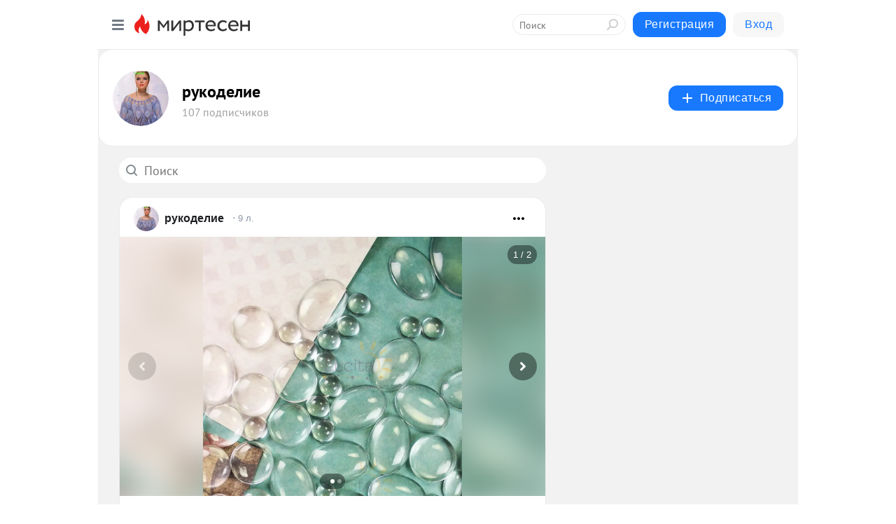

--- FILE ---
content_type: text/css
request_url: https://alpha.mirtesen.ru/assets/modern/bundle.blog.e2791309848d57543770.css
body_size: 38307
content:
*,*::before,*::after{box-sizing:border-box}html{font-family:sans-serif;line-height:1.15;-webkit-text-size-adjust:100%;-ms-text-size-adjust:100%;-ms-overflow-style:scrollbar;-webkit-tap-highlight-color:rgba(0,0,0,0)}@-ms-viewport{width:device-width}article,aside,figcaption,figure,footer,header,hgroup,main,nav,section{display:block}body{margin:0;font-family:-apple-system,BlinkMacSystemFont,"Segoe UI","Roboto","Oxygen","Ubuntu","Cantarell","Fira Sans","Droid Sans","Helvetica Neue",sans-serif;font-size:1rem;font-weight:400;line-height:1.5;color:#1d1e21;text-align:left;background-color:#fff}[tabindex="-1"]:focus{outline:0 !important}hr{box-sizing:content-box;height:0;overflow:visible}h1,h2,h3,h4,h5,h6{margin-top:0;margin-bottom:.5rem}p{margin-top:0;margin-bottom:1rem}abbr[title],abbr[data-original-title]{text-decoration:underline;text-decoration:underline dotted;cursor:help;border-bottom:0}address{margin-bottom:1rem;font-style:normal;line-height:inherit}ol,ul,dl{margin-top:0;margin-bottom:1rem}ol ol,ul ul,ol ul,ul ol{margin-bottom:0}dt{font-weight:500}dd{margin-bottom:.5rem;margin-left:0}blockquote{margin:0 0 1rem}dfn{font-style:italic}b,strong{font-weight:bolder}small{font-size:80%}sub,sup{position:relative;font-size:75%;line-height:0;vertical-align:baseline}sub{bottom:-0.25em}sup{top:-0.5em}a{color:#1879ff;text-decoration:none;background-color:rgba(0,0,0,0);-webkit-text-decoration-skip:objects}a:not([href]):not([tabindex]){color:inherit;text-decoration:none}a:not([href]):not([tabindex]):focus{outline:0}pre,code,kbd,samp{font-family:SFMono-Regular,Menlo,Monaco,Consolas,"Liberation Mono","Courier New",monospace;font-size:1em}pre{margin-top:0;margin-bottom:1rem;overflow:auto;-ms-overflow-style:scrollbar}figure{margin:0 0 1rem}img{vertical-align:middle;border-style:none}svg:not(:root){overflow:hidden}table{border-collapse:collapse}caption{padding-top:.75rem;padding-bottom:.75rem;color:#565b64;text-align:left;caption-side:bottom}th{text-align:inherit}label{display:inline-block;margin-bottom:.5rem}button{border-radius:0}button:focus{outline:1px dotted;outline:5px auto -webkit-focus-ring-color}input,button,select,optgroup,textarea{margin:0;font-family:inherit;font-size:inherit;line-height:inherit}button,input{overflow:visible}button,select{text-transform:none}button,html [type=button],[type=reset],[type=submit]{-webkit-appearance:button}button::-moz-focus-inner,[type=button]::-moz-focus-inner,[type=reset]::-moz-focus-inner,[type=submit]::-moz-focus-inner{padding:0;border-style:none}input[type=radio],input[type=checkbox]{box-sizing:border-box;padding:0}input[type=date],input[type=time],input[type=datetime-local],input[type=month]{-webkit-appearance:listbox}textarea{overflow:auto;resize:vertical}fieldset{min-width:0;padding:0;margin:0;border:0}legend{display:block;width:100%;max-width:100%;padding:0;margin-bottom:.5rem;font-size:1.5rem;line-height:inherit;color:inherit;white-space:normal}progress{vertical-align:baseline}[type=number]::-webkit-inner-spin-button,[type=number]::-webkit-outer-spin-button{height:auto}[type=search]{outline-offset:-2px;-webkit-appearance:none}[type=search]::-webkit-search-cancel-button,[type=search]::-webkit-search-decoration{-webkit-appearance:none}::-webkit-file-upload-button{font:inherit;-webkit-appearance:button}output{display:inline-block}summary{display:list-item;cursor:pointer}template{display:none}[hidden]{display:none !important}@font-face{font-family:"PT Sans";font-style:normal;font-weight:400;src:url(https://fonts.gstatic.com/s/ptsans/v12/jizaRExUiTo99u79D0aExdGM.woff2) format("woff2");unicode-range:U+0400-045F,U+0490-0491,U+04B0-04B1,U+2116;font-display:swap}@font-face{font-family:"PT Sans";font-style:normal;font-weight:400;src:url(https://fonts.gstatic.com/s/ptsans/v12/jizaRExUiTo99u79D0KExQ.woff2) format("woff2");unicode-range:U+0000-00FF,U+0131,U+0152-0153,U+02BB-02BC,U+02C6,U+02DA,U+02DC,U+2000-206F,U+2074,U+20AC,U+2122,U+2191,U+2193,U+2212,U+2215,U+FEFF,U+FFFD;font-display:swap}@font-face{font-family:"PT Sans";font-style:normal;font-weight:700;src:url(https://fonts.gstatic.com/s/ptsans/v12/jizfRExUiTo99u79B_mh0OqtLQ0Z.woff2) format("woff2");unicode-range:U+0400-045F,U+0490-0491,U+04B0-04B1,U+2116;font-display:swap}@font-face{font-family:"PT Sans";font-style:normal;font-weight:700;src:url(https://fonts.gstatic.com/s/ptsans/v12/jizfRExUiTo99u79B_mh0O6tLQ.woff2) format("woff2");unicode-range:U+0000-00FF,U+0131,U+0152-0153,U+02BB-02BC,U+02C6,U+02DA,U+02DC,U+2000-206F,U+2074,U+20AC,U+2122,U+2191,U+2193,U+2212,U+2215,U+FEFF,U+FFFD;font-display:swap}.test-layout-page #layout,.test-layout-page #header,.test-layout-page #main-container,.test-layout-page #very-right-column,.test-layout-page #very-left-column,.test-layout-page #left-column,.test-layout-page #content-container,.test-layout-page #three-column-container,.test-layout-page #double-column-container,.test-layout-page #secondary-header,.test-layout-page #content-column,.test-layout-page #right-column{padding:0}.test-layout-page .dummy-block{border:1px solid #4f9fcf;text-align:center}.test-layout-page #content-container{background-color:#f6f079}.test-layout-page #content-column,.test-layout-page #v-content-column-one,.test-layout-page #v-content-column-list{background-color:#f6e0d8}.test-layout-page #secondary-header,.test-layout-page #header-column{background-color:#f2eef6}.test-layout-page #header{background:#e1eded}.test-layout-page #right-column,.test-layout-page #v-right-column{background-color:#dbf6e2}.test-layout-page #very-right-column{background:#eeb}.test-layout-page #very-left-column,.test-layout-page #v-very-left-column,.test-layout-page #left-column{background:#d4eeed}.test-layout-page #content-container{background-color:#f6f079}.test-layout-page #content-column{min-height:calc(var(--viewport-height) - 50px)}#layout,#header,#main-container,#very-right-column,#very-left-column,#content-container,#three-column-container,#double-column-container,#secondary-header,#content-column,#right-column{box-sizing:border-box;flex-wrap:nowrap}#very-right-column,#very-left-column,#right-column{overflow:hidden}@media(min-width: 1016px){#layout{min-height:100vh}}#layout.bg-gray #main-container,#layout.bg-gray #three-column-container,#layout.bg-gray #double-column-container,#layout.bg-gray #very-left-column,#layout.bg-gray #content-container,#layout.bg-gray #index-content-container,.channel-feed-page #main-container,.channel-feed-page #three-column-container,.channel-feed-page #double-column-container,.channel-feed-page #very-left-column,.channel-feed-page #content-container,.channel-feed-page #index-content-container{background-color:#f2f2f2}#layout.bg-gray .plain-post-editor,.channel-feed-page .plain-post-editor{margin-bottom:16px;box-shadow:0 0 4px rgba(0,0,0,.1)}#layout.bg-gray .blog-post-list__notification,.channel-feed-page .blog-post-list__notification{margin-bottom:20px;background-color:#fff}#layout.bg-gray .mt-search-input,.channel-feed-page .mt-search-input{margin-bottom:20px}#layout.bg-gray .mt-search-input__input,.channel-feed-page .mt-search-input__input{background-color:#fff}.channel-feed-page #content-container{padding-top:20px}#header{z-index:1010;top:0;left:0;right:0;width:100%;min-height:46px;flex:1 1 100%;position:relative}@media(min-width: 604px){#header{min-height:70px}}#header .header-wrapper{position:static;top:-100%;width:100%;background-color:#fff;border-bottom:1px solid #e9eaed}#header .header-wrapper.scrolled-top,#header .header-wrapper.scrolled-down{position:fixed;left:0}#header .header-wrapper.scrolled-top{top:0;transition:top .3s ease-out}#header .header-wrapper.scrolled-down{top:-100%;transition:top .3s ease-in}@media(min-width: 650px){#header .header-wrapper{position:fixed;top:0}}#very-right-column,#very-left-column,#right-column{display:none}#right-column{order:1}#layout,#main-container,#three-column-container{display:block;min-width:320px}#double-column-container,.double-column-container{display:flex;justify-content:center}#content-container{max-width:720px;margin:0 auto}#content-column{flex:1 1 100%;max-width:100%}@media(min-width: 650px){#content-column{flex:1 1 100%}}@media(min-width: 1016px){#layout{display:flex;justify-content:center}#main-container{flex:1 1 100%}#three-column-container{display:flex;justify-content:center;min-height:calc(100% - 71px);max-width:1230px;margin:0 auto}#content-container{max-width:1000px;flex:1 1 auto;margin:0}#content-column{flex:0 0 650px;max-width:650px}#right-column{display:block;flex:1 1 350px;min-width:350px}}@media(min-width: 1220px){#content-container{max-width:none}#main-container{flex:0 0 1000px}#very-right-column{display:block;flex:1 1 auto}}@media(min-width: 1320px){#content-container{flex:0 0 1000px}#main-container{flex:1 1 auto}#very-right-column{flex:0 0 200px}}@media(min-width: 1424px){#very-left-column{display:block;flex:0 0 200px}#very-right-column{flex:1 1 auto}}@media(min-width: 1516px){#very-left-column{flex:1 1 240px}#main-container{flex:1 1 auto}#very-right-column{flex:0 0 300px}}@media(min-width: 1556px){#very-left-column{flex:0 0 240px}#main-container{flex:1 1 auto}#very-right-column{flex:0 0 300px}}#layout{background-attachment:fixed;position:relative;background-position:top left;background-repeat:repeat}#content-column{padding:30px 8px}@media(min-width: 650px){#content-column{padding:30px 20px}}@media(min-width: 1016px){#content-column{padding:30px 0 20px 30px}#right-column{padding:30px 30px 30px 20px}}#very-right-column{padding:0 15px;border-left:1px solid #e9eaed}.one-column-layout #layout{max-width:100vw;overflow-x:hidden}.one-column-layout #main-container{overflow-x:hidden}.one-column-layout #three-column-container{max-width:100%;box-sizing:border-box}.one-column-layout #content-container{max-width:100%;box-sizing:border-box}.one-column-layout #double-column-container{max-width:100%;box-sizing:border-box}.one-column-layout #content-column{flex:1 1 100%;max-width:100%;box-sizing:border-box;padding:30px}@media(max-width: 1015.98px){.one-column-layout #content-container{padding:0}.one-column-layout #content-column{padding:15px 10px}}.one-column-layout .tox-tinymce,.one-column-layout .tox-tinymce-aux,.one-column-layout [role=application].tox{max-width:100%;width:100%;box-sizing:border-box}.one-column-layout .tox-edit-area__iframe{max-width:100%;width:100%}.one-column-layout .blog-post-editor{max-width:100%;box-sizing:border-box}@media(min-width: 1016px){.mt-two-column-layout #content-column,.profile-two-column-layout #content-column,.post-list-layout #content-column{flex:0 0 640px;max-width:640px;padding-top:0}.mt-two-column-layout #right-column,.profile-two-column-layout #right-column,.post-list-layout #right-column{padding:0 30px 30px 30px;border-left:none;flex:1 1 auto}}.profile-one-column-layout #content-column{max-width:640px;margin:0 auto;padding-top:16px}.post-list-layout .comment__cant-add{margin:0 -10px -20px !important}@media(min-width: 1016px){.post-list-layout #right-column{padding:30px}}#main-container{background-color:#fff}#main-container .content-block{background:#fff;padding:20px;border-radius:7px;border:1px solid #e9eaed}#header,#very-right-column{background:#fff}#right-column{position:relative}#right-column .adfox{z-index:1;margin-bottom:10px}@media(max-width: 649.98px){.blog-post-layout #scroll-top{display:none}}.blog-post-layout .secondary-header-stuck_mini{display:none}.messenger-page #layout{position:static}@media(min-width: 1016px){.messenger-page #main-container{flex:0 0 100% !important}}@media(min-width: 1220px){.messenger-page #main-container{flex:0 0 100% !important}}@media(min-width: 1320px){.messenger-page #main-container{flex:0 0 100% !important}}@media(min-width: 1424px){.messenger-page #main-container{flex:0 0 100% !important}}@media(min-width: 1516px){.messenger-page #main-container{flex:0 0 100% !important}}#v-layout,#v-very-left-column,#v-three-column-container,#v-double-column-container,#v-content-column-one,#v-content-column-list,#v-right-column{box-sizing:border-box;flex-wrap:nowrap}#v-layout .header{max-width:none}#v-three-column-container{display:flex;align-items:stretch;justify-content:center;align-content:flex-start;min-width:320px;margin:0 auto;min-height:calc(var(--viewport-height) - 46px)}@media(min-width: 604px){#v-three-column-container{min-height:calc(var(--viewport-height) - 70px)}}#v-very-left-column{display:none;background-color:#f9fafb}@media(min-width: 1074px){#v-very-left-column{display:block;flex:0 0 240px}#v-very-left-column.slided-only{display:none}}#v-double-column-container{width:100%}@media(min-width: 834px){#v-double-column-container{display:flex;justify-content:center;flex:1 1 auto;width:auto}}#v-content-column-one,#v-content-column-list{display:block;flex:1 1 auto}@media(min-width: 1952px){#v-content-column-one{flex:0 0 1500px}}@media(min-width: 2352px){#v-content-column-list{flex:0 0 2064px}}@media(min-width: 834px){#v-right-column{display:block;flex:0 0 252px}}@media(min-width: 1074px){#v-right-column{display:block;flex:0 0 372px;max-width:372px}}html{scroll-behavior:smooth;scrollbar-gutter:stable}body{font-family:"PT Sans",sans-serif}button:active,button:focus{outline:none}button::-moz-focus-inner{border:0}.hidden{display:none}.align-right{float:right}.form-text.text-muted{font-size:12px;color:#a1a1a1 !important;margin:2px 0 0 0}.form-group{margin-bottom:20px}.form-group>label{display:block;font-weight:bold;font-size:14px;margin-bottom:6px}.form-group>label{display:block;font-weight:bold;font-size:14px;margin-bottom:6px}.form-group>button{margin-right:10px}.form-group>button:last-child{margin-right:0}.form-group_inline,.form-group_inline-between{flex-wrap:wrap;display:flex;align-items:center}.form-group_inline>label,.form-group_inline-between>label{display:inline-block;margin:0 10px 0 0}.form-group_inline>input,.form-group_inline>button,.form-group_inline-between>input,.form-group_inline-between>button{display:inline-block;margin:0 10px 0 0}.form-group_inline>input:last-child,.form-group_inline>button:last-child,.form-group_inline-between>input:last-child,.form-group_inline-between>button:last-child{margin-right:0}.form-group_inline>input,.form-group_inline-between>input{flex:1}.form-group_inline{justify-content:left}.form-group_inline-between{justify-content:space-between}.form-group.yellow-form{background:#fce4d2}.form-group__mini-title{padding-right:8px}.form-required{color:#dd4b4b;position:absolute;left:-8px}.form-check{padding-left:0}.form-check>label{font-weight:normal;margin-bottom:0;font-size:14px}.form-check-input{margin:0 6px 0 0;position:inherit}.form-check.yellow-form{background:#fce4d2}.list-group-item:last-child{margin-bottom:0;border-bottom-right-radius:4px;border-bottom-left-radius:4px}.list-group-item:first-child{border-top-left-radius:4px;border-top-right-radius:4px}.list-group{display:flex;flex-direction:column;padding-left:0;margin-bottom:0}.list-group-item{position:relative;display:block;padding:4px 7px;margin-bottom:-1px;background-color:#fff;border:1px solid #e9eaed}.list-group-item>label{display:block;font-weight:bold;font-size:14px;margin-bottom:6px}.list-group-item>label,.list-group-item input,.list-group-item button{display:inline-block;margin:0 10px 0 0}.list-group-item>label:last-child,.list-group-item input:last-child,.list-group-item button:last-child{margin-right:0}.progress-with-rlabel{margin-bottom:3px;background:none;border-radius:3px}.progress-with-rlabel .progress-bar{border-radius:3px;margin-right:4px}.adfox-outer{display:flex;justify-content:space-around;align-items:center;box-sizing:border-box;overflow:hidden}.adfox-top{margin:0 0 10px 0;max-width:640px;display:flex;justify-content:center;width:100%;overflow:hidden;position:relative}@media(min-width: 650px){.adfox-top{margin:0 0 10px 0}}.affix-wrapper{height:calc(100vh - 80px);overflow:hidden;position:relative}.sticky-content{display:flex;flex-direction:column;align-items:center}.add-blog-post-button{display:flex;justify-content:center;margin-bottom:25px}.add-blog-post-button__btn{min-width:220px}.flash-enter.flash-enter-active{-webkit-animation:flash linear 500ms 6;animation:flash linear 500ms 6}.footer-ad-block{position:fixed;bottom:-200px;left:0;width:100%;z-index:1001;text-align:center;background-color:#fff}.footer-ad-block.show{bottom:0;transition-property:top,bottom;transition-duration:.5s}.footer-ad-block__close{right:2px;top:-16px;width:32px;height:32px;position:absolute;border-radius:50%;font-size:20px;background-color:#d2d6db;z-index:1005;cursor:pointer}.footer-ad-block__close::before,.footer-ad-block__close::after{content:"";width:2px;height:24px;top:50%;left:50%;background:#000;position:absolute}.footer-ad-block__close::before{transform:translate(-50%, -50%) rotate(45deg)}.footer-ad-block__close::after{transform:translate(-50%, -50%) rotate(-45deg)}@media(min-width: 600px){.footer-ad-block__close{display:none}}.partner-block-wrapper{overflow:hidden}.test-ad-block{margin:0 auto;background-color:#f4f8ff !important;word-wrap:break-word;overflow:hidden;padding:10px;border:1px solid #1879ff;border-radius:3px;color:#1879ff;font-size:.9rem}.adfox{overflow:hidden;margin:0 auto;width:100%}.adfox__container_black{background:#000;color:#fff;align-items:center;display:flex;flex-direction:column;justify-content:center}.mt-tizer-ad-block{margin:0 auto;padding-bottom:20px;overflow:hidden}.mt-tizer-ad-block>.partner-block-wrapper{padding:15px 0 0 20px}.mt-tizer-ad-block>div{padding:15px 0 0}.mt-tizer-ad-block>div>div{margin:auto}@-webkit-keyframes flash{0%{opacity:1}50%{opacity:.1}100%{opacity:1}}@keyframes flash{0%{opacity:1}50%{opacity:.1}100%{opacity:1}}.preloader__full-screen{position:absolute;border-radius:7px;width:100%;height:100%;background-color:rgba(255,255,255,.7);z-index:1000;left:0;top:0;display:flex;align-items:center;justify-content:center}.preloader__full-screen img{width:48px;height:48px}.sticky2{position:sticky;position:-webkit-sticky;top:0;transition:top .3s ease 0s}.hide-min-width-700{display:none}#vplayer_iframe_wrap{margin:20px 0}#lightboxBackdrop figure{display:flex;justify-content:center;align-items:center}#lightboxBackdrop #ad-banner{margin-left:15px;display:none}@media(min-width: 1016px){#lightboxBackdrop #ad-banner{display:block}}#scroll-top{color:#fff;font-size:12px;text-align:center;padding-top:53px;-moz-box-sizing:border-box;-webkit-box-sizing:border-box;box-sizing:border-box;width:60px;position:relative;right:30px}#scroll-top div{position:relative;z-index:10;padding-bottom:20px}#scroll-top:before{background:url(https://alpha.mirtesen.ru/images/bg-scroll-top.png) no-repeat 0 0;content:" ";position:absolute;width:18px;height:23px;top:20px;left:21px;z-index:100}#scroll-top:after{background-color:#000;opacity:.1;content:" ";position:absolute;width:100%;height:100%;top:0;left:0;-webkit-border-radius:2px;-moz-border-radius:2px;border-radius:2px}#scroll-top:hover:after{opacity:.2}.mce-widget.mce-in{display:none}.modal-custom-lg{max-width:740px !important}.warning-modal__body{padding:15px 20px !important}.static-page__title{margin-bottom:20px}.rss-list-item{position:relative;display:flex;justify-content:space-between;align-items:center}.rss-list-item__title{line-height:28px}.rss-list-item .rss-list-item-edit{display:none}.rss-list-item .rss-list-item-status{display:block}.rss-list-item .rss-list-item-status{font-style:normal}.rss-list-item .rss-list-item-status.error{color:#dd4b4b}.rss-list-item .rss-list-item-status.active{color:#06b436}.rss-list-item:hover{background:#f2f2f2}.rss-list-item:hover .rss-list-item-edit{display:block;color:#1d1e21;background:#fff;border:#e9eaed}.rss-list-item:hover .rss-list-item-status{display:none}.standard-table{margin:30px 0 0 0;font-size:80%}.standard-table__total{font-weight:bold;font-size:110%}.smi2-social{position:absolute;left:-1000px;top:0}.mt-digitaltarget{position:absolute;left:-500px;height:1px}.__comments__anchor__{position:relative;top:-99px;width:1px;height:1px;opacity:0}.infinite-scroll-empty{text-align:center;padding:20px}.infinite-show-more{text-align:center;padding:20px}.inft{visibility:visible;opacity:1;transition:visibility 0s,opacity .5s linear;padding-bottom:20px}.inft_hdn{visibility:hidden;opacity:0;transition:visibility 0s,opacity 5s linear}.infinite-scroll__item{display:flex;visibility:visible;opacity:1;transition:visibility 0s,opacity .5s linear}.infinite-scroll__item>*{flex:1 0 100%}.infinite-scroll__item_hidden{visibility:hidden;opacity:0;transition:visibility 0s,opacity 5s linear}.unsubscribe{margin-left:-30px;font-size:16px;text-align:center}.unsubscribe__btn{display:block;background-color:#1361cc;color:#fff;margin:0 auto;padding:0 19px;transition:.18s;transition-delay:.1s;font-size:16px;line-height:39px;border-radius:100px;border:none;cursor:pointer}.unsubscribe__btn:hover{background-color:#1879ff}.unsubscribe__message{text-align:center}.article_mm{width:240px !important}@media(max-width: 649.98px){.blog-post-page .blog-post__topic-category-wrapper{display:none}}.react-datepicker__time-list{padding:0 !important}.react-datepicker__input-container>input{display:block;width:100%;padding:.375rem .75rem;font-size:1rem;line-height:1.5;color:#525252;background-color:#fff;background-clip:padding-box;border:1px solid #e9eaed;border-radius:.25rem;transition:border-color .15s ease-in-out,box-shadow .15s ease-in-out}.react-datepicker__input-container>input:focus{color:#525252;background-color:#fff;outline:none;box-shadow:none}.blog-post-list-page .blog-post-list__ad-block,.blog-post-list_person .blog-post-list__ad-block{margin:0 0 20px;border-bottom:none}.userlogo{position:relative;display:flex;align-items:center;justify-content:center;text-decoration:none;height:100%;width:100%;border-radius:50%;background-size:cover;color:#fff !important;font-size:16px;font-weight:bold;background-repeat:no-repeat}.userlogo_xs{height:24px;width:24px;min-width:24px;margin-right:8px;font-size:12px}.userlogo_s{height:30px;width:30px;min-width:30px;margin-right:2px;font-size:11px}.userlogo_xm{height:36px;width:36px;min-width:36px;margin-right:6px;font-size:16px}.userlogo_xxm{height:40px;width:40px;min-width:40px;margin-right:6px;font-size:16px}.userlogo_m{height:48px;width:48px;min-width:48px;margin-right:8px;font-size:16px}.userlogo_l{height:55px;width:55px;min-width:55px;font-size:20px;margin-right:14px}.userlogo_l2{height:60px;width:60px;min-width:60px;font-size:20px;margin-right:14px}.userlogo_xl{height:80px;width:80px;min-width:80px;font-size:30px}.userlogo_margin_right_s{margin-right:2px}.userlogo_margin_right_m{margin-right:8px}.userlogo_margin_right_l{margin-right:14px}.userlogo_font-size_s{font-size:11px}.userlogo_font-size_m{font-size:16px}.userlogo_font-size_m2{font-size:20px}.userlogo_font-size_l{font-size:30px}.userlogo:hover{text-decoration:none;color:#fff !important}.core-alert{color:#000}.core-alert *{font-family:PT Sans,serif !important}.core-alert a,.core-alert a:hover,.core-alert a:focus,.core-alert a:active,.core-alert a:visited{color:#1879ff}.core-alert .core-alert__content{display:flex}.core-alert .core-alert__actions{margin:0 0 0 40px}.core-alert .core-alert__avatar{width:30px;height:30px;border-radius:50%;display:block;float:left;margin-right:10px}.core-alert .core-alert__text{display:block;font-weight:400;float:left;max-width:230px;margin-bottom:9px;margin-top:5px}.core-alert .core-alert__text a{font-weight:700;display:block;color:#1879ff;float:left;margin-right:5px;text-decoration:none}.core-alert .core-alert__image{max-width:60px;float:right;width:100%;height:55px;background-repeat:no-repeat;display:block;margin:0 0 0 auto;background-size:contain;background-position:50% 50%;margin-bottom:12px}.core-alert .core-alert__body{padding:17px 22px 24px 22px;font-size:14px;line-height:19px;display:flex}.core-alert .btn.btn-core-alert-primary,.core-alert .btn.btn-core-alert-secondary{color:#a5adb8;box-shadow:none;border:none;text-decoration:none;text-transform:none;text-shadow:none;background:#f2f2f2;-webkit-transition:all .2s;-o-transition:all .2s;-moz-transition:all .2s;transition:all .2s;display:inline-block;-webkit-border-radius:100px;-moz-border-radius:100px;border-radius:100px;background-color:rgba(0,0,0,0);height:26px;text-align:center;padding:0 15px;min-width:30px;position:relative;cursor:pointer}.core-alert .btn.btn-core-alert-primary span,.core-alert .btn.btn-core-alert-secondary span{vertical-align:top;line-height:26px;font-size:14px;display:inline-block;height:100%}.core-alert .btn.btn-core-alert-primary:hover,.core-alert .btn.btn-core-alert-primary:active,.core-alert .btn.btn-core-alert-secondary:hover,.core-alert .btn.btn-core-alert-secondary:active{text-decoration:none}.core-alert .btn.btn-core-alert-primary{margin:0 5px 0 0;color:#fff;background:#1361cc}.core-alert .btn.btn-core-alert-primary:hover,.core-alert .btn.btn-core-alert-primary:active{color:#fff;background:#1361cc}.mt-horizontal-menu{padding:0;margin:0}.mt-horizontal-menu_multiline-left,.mt-horizontal-menu_multiline-between{flex-wrap:wrap;align-items:flex-start}.mt-horizontal-menu_multiline-left{justify-content:flex-start !important}.mt-horizontal-menu_multiline-between{justify-content:space-between !important}.mt-horizontal-menu_list{display:flex;gap:8px;justify-content:flex-start}.mt-horizontal-menu_list.mt-horizontal-menu_lg{gap:12px}.mt-horizontal-menu_list.mt-horizontal-menu_sm{gap:8px}.mt-horizontal-menu_list>li{padding:0;margin:0;list-style:none}.mt-horizontal-menu_list>li>*{cursor:pointer}.mt-horizontal-menu_list>li.active>*{background-color:rgba(0,0,0,.1)}.mt-horizontal-menu .swiper-container{width:100%;border-radius:8px}.mt-horizontal-menu .swiper-container .swiper-slide{width:auto !important;margin-right:8px}.mt-horizontal-menu .swiper-container .swiper-slide>*{cursor:pointer}.mt-horizontal-menu .swiper-container .swiper-slide.active>*{background-color:rgba(0,0,0,.1)}.mt-horizontal-menu .swiper-container .swiper-button{position:absolute;top:22px;height:44px;width:72px;background-image:none;background-color:rgba(0,0,0,0);fill:#1d1e21;box-shadow:none;flex-wrap:nowrap;align-items:center;display:none}@media(min-width: 756px){.mt-horizontal-menu .swiper-container .swiper-button{display:flex}}.mt-horizontal-menu .swiper-container .swiper-button:hover,.mt-horizontal-menu .swiper-container .swiper-button:focus,.mt-horizontal-menu .swiper-container .swiper-button:active{box-shadow:none}.mt-horizontal-menu .swiper-container .swiper-button-next,.mt-horizontal-menu .swiper-container .swiper-button-prev{border-radius:8px;overflow:hidden}.mt-horizontal-menu .swiper-container .swiper-button-next .btn,.mt-horizontal-menu .swiper-container .swiper-button-prev .btn{width:44px;height:44px;position:absolute;border-radius:8px;background-size:16px;background-color:rgba(0,0,0,.03)}.mt-horizontal-menu .swiper-container .swiper-button-next .btn:hover,.mt-horizontal-menu .swiper-container .swiper-button-next .btn:focus,.mt-horizontal-menu .swiper-container .swiper-button-next .btn:active,.mt-horizontal-menu .swiper-container .swiper-button-prev .btn:hover,.mt-horizontal-menu .swiper-container .swiper-button-prev .btn:focus,.mt-horizontal-menu .swiper-container .swiper-button-prev .btn:active{background-color:rgba(0,0,0,.1)}.mt-horizontal-menu .swiper-container .swiper-button-prev{left:0;background:linear-gradient(-90deg, rgba(249, 250, 251, 0.01) 0%, rgb(249, 250, 251) 50%)}.mt-horizontal-menu .swiper-container .swiper-button-prev:hover,.mt-horizontal-menu .swiper-container .swiper-button-prev:focus,.mt-horizontal-menu .swiper-container .swiper-button-prev:active{background:linear-gradient(-90deg, rgba(249, 250, 251, 0.01) 0%, rgb(249, 250, 251) 50%)}.mt-horizontal-menu .swiper-container .swiper-button-prev .btn{left:0}.mt-horizontal-menu .swiper-container .swiper-button-next{right:0;background:linear-gradient(90deg, rgba(249, 250, 251, 0.01) 0%, rgb(249, 250, 251) 50%)}.mt-horizontal-menu .swiper-container .swiper-button-next:hover,.mt-horizontal-menu .swiper-container .swiper-button-next:focus,.mt-horizontal-menu .swiper-container .swiper-button-next:active{background:linear-gradient(90deg, rgba(249, 250, 251, 0.01) 0%, rgb(249, 250, 251) 50%)}.mt-horizontal-menu .swiper-container .swiper-button-next .btn{right:0}.mt-horizontal-menu .swiper-container .swiper-button-disabled{display:none}.mt-horizontal-menu_lg .swiper-container .swiper-slide{margin-right:8px}.mt-horizontal-menu_lg .swiper-container .swiper-button{height:48px}.mt-horizontal-menu_lg .swiper-container .swiper-button-next .btn,.mt-horizontal-menu_lg .swiper-container .swiper-button-prev .btn{width:48px;height:48px}.mt-horizontal-menu_sm .swiper-container .swiper-slide{margin-right:4px}.mt-horizontal-menu_sm .swiper-container .swiper-button{height:32px}.mt-horizontal-menu_sm .swiper-container .swiper-button-next .btn,.mt-horizontal-menu_sm .swiper-container .swiper-button-prev .btn{width:32px;height:32px}*,*::before,*::after{box-sizing:border-box;outline:none}*:focus,*::before:focus,*::after:focus{outline:none}button{background-color:rgba(0,0,0,0);border:none;cursor:pointer;padding:4px 6px}button:focus{outline:none !important}.person-feed-switcher__btn{margin-right:4px;padding:4px 12px;font-weight:bold;font-size:12px;line-height:20px;text-transform:uppercase;background-color:#fff;color:#1d1e21;border:none;outline:none;border-radius:100px;cursor:pointer;transition:all .05s}.person-feed-switcher__btn:last-of-type{margin-right:0}.person-feed-switcher__btn:hover{background-color:#f2f2f2;color:#1361cc}.person-feed-switcher__btn_active,.person-feed-switcher__btn_active:hover{background-color:#1d1e21;color:#fff;cursor:auto}.verified-author{width:17px;height:17px;display:inline-block;background-size:18px;background-repeat:no-repeat;background-position:center center;position:relative}.verified-author__tooltip{pointer-events:none;display:block;opacity:0;transition:opacity 180ms;position:absolute;background:rgba(0,0,0,.9);border-radius:6px;padding:6px 9px;font-size:14px;font-weight:normal;font-style:normal;line-height:18px;color:#fff;top:31px;right:-6px;width:182px;white-space:normal;z-index:1000}.verified-author__tooltip:after{content:"";display:block;position:absolute;width:10px;height:10px;background:rgba(0,0,0,.9);top:-4px;right:9px;transform:rotate(45deg)}.verified-author:hover .verified-author__tooltip{opacity:1}.comment-likes{font-size:12px;font-weight:bold;border-radius:100px;color:#1d1e21;font-style:normal;height:22px;line-height:22px;padding:0 6px 0 24px;min-width:36px;text-align:center;background-color:#f2f2f2;background-size:14px 14px;background-repeat:no-repeat;background-position:6px center}.table{display:table;width:100%}.table .th{color:#a1a1a1}.table .tr,.table .th{display:table-row;width:100%}.table .tr>div,.table .th>div{display:table-cell;border-bottom:1px solid #e9eaed;padding:12px;vertical-align:middle}iframe{border:none;max-width:100%}.clearfix::after{display:block;content:"";clear:both}.ellipsis{overflow:hidden;white-space:nowrap;text-overflow:ellipsis}.card{border-radius:12px;box-shadow:0 0 4px rgba(0,0,0,.1);padding:20px}.btn{display:inline-flex;align-items:center;justify-content:center;text-align:center;white-space:nowrap;vertical-align:middle;user-select:none;border-radius:12px;border:1px solid;font-style:normal;font-weight:500;font-size:16px;line-height:20px;height:36px;line-height:32px;padding:0 16px 0 16px;cursor:pointer;transition:color .15s ease-in-out,background-color .15s ease-in-out,border-color .15s ease-in-out,box-shadow .15s ease-in-out,fill .15s ease-in-out;font-family:-apple-system,BlinkMacSystemFont,"Segoe UI","Roboto","Oxygen","Ubuntu","Cantarell","Fira Sans","Droid Sans","Helvetica Neue",sans-serif;font-weight:500;letter-spacing:.5px;text-decoration:none;box-sizing:border-box}.btn:hover,.btn:active,.btn:disabled,.btn:focus,.btn.active,.btn.disabled,.btn.focus{text-decoration:none;outline:0;box-shadow:none}.btn:not(:disabled):not(.disabled){cursor:pointer}.btn:disabled,.btn.disabled{cursor:default;opacity:.5}.btn>.svg-icon,.btn>.svg{width:20px;height:20px;position:relative;margin:0 8px 0 0}.btn>i{display:inline-block;margin:0 4px 0 0;text-align:center;font-style:normal}.btn.compact{width:36px;padding:0}.btn.compact>.svg-icon,.btn.compact>.svg{margin:0}.btn.rounded{border-radius:40px}.btn.rounded.compact{border-radius:50%;padding:8px}.btn.btn-primary{color:#fff;fill:#fff;background-color:#1879ff;border-color:#1879ff}.btn.btn-primary:not([disabled]):not(.disabled):active,.btn.btn-primary:not([disabled]):not(.disabled).active,.btn.btn-primary:active,.btn.btn-primary.active,.btn.btn-primary:focus,.btn.btn-primary:hover{background-color:#4694ff !important;border-color:#4694ff !important}.btn.btn-primary:visited{color:#fff;fill:#fff;background-color:#1879ff;border-color:#1879ff}.btn.btn-empty{background-color:rgba(0,0,0,0);border:none;color:#1879ff;fill:#1879ff}.btn.btn-empty:hover,.btn.btn-empty:focus,.btn.btn-empty:active{color:#1879ff;fill:#1879ff}.btn.outline-primary{border:1px solid #1879ff}.btn.btn-outline-secondary{color:#1d1e21;border:1px solid #e9eaed;background-color:#fff}.btn.btn-outline-secondary:not([disabled]):not(.disabled):active,.btn.btn-outline-secondary:not([disabled]):not(.disabled).active,.btn.btn-outline-secondary:active,.btn.btn-outline-secondary.active,.btn.btn-outline-secondary:focus,.btn.btn-outline-secondary:hover,.btn.btn-outline-secondary:visited{color:#1d1e21;border:1px solid #e9eaed;background-color:#fff}.btn.btn-secondary{color:#1879ff;fill:#1879ff;background-color:rgba(0,0,0,.03);border-color:rgba(0,0,0,0)}.btn.btn-secondary:hover{background-color:rgba(0,0,0,.05)}.btn.btn-secondary:not([disabled]):not(.disabled):active,.btn.btn-secondary:not([disabled]):not(.disabled).active,.btn.btn-secondary:active,.btn.btn-secondary.active,.btn.btn-secondary:focus,.btn.btn-secondary:visited{background-color:rgba(0,0,0,.1)}.btn.btn-unlink{color:#d41e1e;fill:#d41e1e;background-color:rgba(0,0,0,.03);border-color:rgba(0,0,0,0)}.btn.btn-unlink:hover{background-color:rgba(0,0,0,.05)}.btn.btn-unlink:not([disabled]):not(.disabled):active,.btn.btn-unlink:not([disabled]):not(.disabled).active,.btn.btn-unlink:active,.btn.btn-unlink.active,.btn.btn-unlink:focus,.btn.btn-unlink:visited{background-color:rgba(0,0,0,.1)}.btn.btn-dark{fill:#1d1e21;color:#1d1e21;background-color:rgba(0,0,0,0)}.btn.btn-dark:hover,.btn.btn-dark:focus,.btn.btn-dark:active{fill:#1d1e21;color:#1d1e21}.btn.btn-unlink{color:#d41e1e;fill:#d41e1e;background-color:rgba(0,0,0,.03);border-color:rgba(0,0,0,0)}.btn.btn-unlink:hover{background-color:rgba(0,0,0,.05)}.btn.btn-unlink:not([disabled]):not(.disabled):active,.btn.btn-unlink:not([disabled]):not(.disabled).active,.btn.btn-unlink:active,.btn.btn-unlink.active,.btn.btn-unlink:focus,.btn.btn-unlink:visited{background-color:rgba(0,0,0,.1)}.btn.btn-light{fill:#fff;color:#fff;background-color:rgba(0,0,0,0)}.btn.btn-light:hover,.btn.btn-light:focus,.btn.btn-light:active{fill:#fff;color:#fff}.btn.btn-red{color:#fff;background-color:#d41e1e;border-color:#d41e1e}.btn.btn-red:not([disabled]):not(.disabled):active,.btn.btn-red:not([disabled]):not(.disabled).active,.btn.btn-red:active,.btn.btn-red.active,.btn.btn-red:focus,.btn.btn-red:hover{background-color:#dd4b4b !important;border-color:#dd4b4b !important}.btn.btn-action{color:#a1a1a1;border:1px solid #e9eaed;background-color:#fff;font-size:14px;padding:4px;width:auto;min-width:30px;height:30px;display:flex;align-items:center;align-content:center;justify-content:center}.btn.btn-action.disabled{pointer-events:none;opacity:.9;cursor:default}.btn.btn-action .fa,.btn.btn-action .far{font-size:13px}.btn.btn-action.comments_btn,.btn.btn-action.share_btn{padding:0 10px;width:auto}.btn.btn-action.comments_btn .fa,.btn.btn-action.comments_btn .fas,.btn.btn-action.share_btn .fa,.btn.btn-action.share_btn .fas{margin-right:10px}.btn.arrow-btn{display:block;width:36px;height:36px;padding:0;border:none;background-color:rgba(0,0,0,0);border-radius:50%;background-repeat:no-repeat;background-position:center}.btn.arrow-btn:hover{background-color:#f4f8ff}.btn.play-btn{width:36px;height:36px;border-radius:50%;border:2px solid #fff}.btn.play-btn:hover{border:2px solid #fff !important}.btn.play-btn.disabled{opacity:1}.btn.play-btn.disabled:hover{background-color:#1879ff !important}.link{display:inline-flex;align-items:center;cursor:pointer;font-weight:500;font-size:15px;line-height:20px;padding:0;border:none}.link:hover{text-decoration:underline}.link-primary{color:#1879ff;fill:#1879ff}.link .svg-icon{display:inline-block;margin-right:6px}.text-left{text-align:left !important}.text-right{text-align:right !important}.text-center{text-align:center !important}.btn-group>.btn-group:not(:last-child)>.btn,.btn-group>.btn:not(:last-child):not(.dropdown-toggle){border-top-right-radius:0;border-bottom-right-radius:0}.btn-group>.btn-group:not(:first-child)>.btn,.btn-group>.btn:not(:first-child){border-top-left-radius:0;border-bottom-left-radius:0}.badge{display:inline-block;padding:.25em .4em;font-size:75%;font-weight:700;line-height:1;text-align:center;white-space:nowrap;vertical-align:baseline;border-radius:.25rem}.badge.badge-secondary{color:#fff;background-color:#727a85}.button{width:36px;height:36px;padding:0;background-color:#fff;background-repeat:no-repeat;background-position:center;border-radius:50%;outline:none;border:none;cursor:pointer}.settings-icon{display:inline-block;width:16px;height:16px}.settings-icon .svg-icon{fill:#818a8f}.settings-icon:hover .svg-icon{fill:#1879ff}.svg-icon{display:inline-block;width:16px;height:16px}.svg-icon.large{width:20px;height:20px}.message-popup{min-width:320px}.message-popup .modal-body{padding-right:36px;text-align:center}.message-popup .modal-footer{justify-content:flex-end}.nav{position:relative;display:-ms-flexbox;display:flex;-ms-flex-wrap:wrap;flex-wrap:wrap;-webkit-box-align:center;-ms-flex-align:center;align-items:center;-webkit-box-pack:justify;-ms-flex-pack:justify;justify-content:space-between;padding:.5rem 1rem}.dropdown-item{display:block;width:100%;padding:.25rem 1.5rem;clear:both;font-weight:400;color:#1d1e21;text-align:inherit;white-space:nowrap;background-color:rgba(0,0,0,0);border:0}.dropdown-item:hover{color:#16181b;text-decoration:none;background-color:#e9eaed}.fade-in{animation:fadein 1s forwards}@keyframes fadein{from{opacity:0}to{opacity:1}}.mt-dropdown-menu{position:relative}.mt-dropdown-menu__list{font-size:15px;line-height:20px;background-color:#fff;border-radius:12px;box-shadow:0 4px 20px rgba(0,0,0,.1)}.mt-dropdown-menu__list_mobile{width:100%;border-radius:12px 12px 0 0}.mt-dropdown-menu_hidden{opacity:0}.mt-dropdown-menu__btn{cursor:pointer;border:0;min-width:36px;min-height:36px;display:flex;justify-content:center;align-items:center;border-radius:12px;cursor:pointer;transition:all 180ms}.mt-dropdown-menu__btn.compact{padding:0;margin:0}.mt-dropdown-menu__btn .svg-icon{width:20px;height:20px}.mt-dropdown-menu__group{padding:12px 0;border-bottom:1px solid #e9eaed}.mt-dropdown-menu__group:last-of-type{border-bottom:none}.mt-dropdown-menu__item{display:flex;width:100%;padding:8px 12px;color:#1d1e21;border:none;background-color:rgba(0,0,0,0);text-align:left;cursor:pointer}.mt-dropdown-menu__item:hover{background-color:#1361cc;color:#fff}.mt-dropdown-menu__group-title{margin:0;font-size:15px;line-height:20px;padding:8px 12px;color:#1d1e21}@media(max-width: 649.98px){.mt-dropdown-menu__list{max-width:100vw}}.reactions-list{display:inline-flex;padding:8px;background-color:#fff;border-radius:40px;box-shadow:0px 0px 20px rgba(0,0,0,.1);border:1px solid #e9eaed}.reactions-list__btn{background-color:rgba(0,0,0,0);cursor:pointer;-moz-appearance:none;-webkit-appearance:none;padding:0;border:none;border-radius:50%;padding:6px}.reactions-list__btn:last-child{margin-right:0}.reactions-list__btn:hover .emoji-reaction__icon{transform:scale(1.2);position:relative}@media(max-width: 650px){.tooltip-popup_reactions{left:50vw !important;transform:translateX(-50%) !important;max-width:calc(100vw - 32px);margin-left:0 !important;right:auto !important}}.progress{display:flex;align-items:center;height:1rem;border-radius:.25rem;background-color:#a5adb8;font-family:-apple-system,BlinkMacSystemFont,"Segoe UI","Roboto","Oxygen","Ubuntu","Cantarell","Fira Sans","Droid Sans","Helvetica Neue",sans-serif;overflow:hidden}.progress__bar{display:flex;flex-direction:column;justify-content:center;min-width:fit-content;height:100%;color:#fff;overflow:hidden;text-align:center;white-space:nowrap}.progress__bar_blue{background-color:#1361cc}.progress__bar_yellow{background-color:#f7ad79}.progress__bar_orange{background-color:#f2761f}.progress__bar_green{background-color:#00953c}.user-list-modal{max-width:420px;width:100%}.user-list-modal .popup-close{top:10px}@media(min-width: 650px){.user-list-modal .popup-close{top:6px}}@media(max-width: 649.98px){.user-list-modal{max-width:none}}.user-list-modal .user-list{max-height:436px;padding-bottom:12px;font-family:-apple-system,BlinkMacSystemFont,"Segoe UI","Roboto","Oxygen","Ubuntu","Cantarell","Fira Sans","Droid Sans","Helvetica Neue",sans-serif;overflow:hidden}.user-list-modal .user-list__header{display:flex;align-items:center;padding:12px 8px 12px 16px;border-bottom:1px solid #e9eaed}.user-list-modal .user-list__count{margin:0 auto 0 0;font-weight:bold;font-size:17px;line-height:24px}.user-list-modal .user-list__items{padding:8px 0 0;max-height:320px;overflow-y:auto}.user-list-modal .user-list__items::-webkit-scrollbar{width:4px;background-color:rgba(0,0,0,0)}.user-list-modal .user-list__items::-webkit-scrollbar-thumb{width:4px;background-color:rgba(0,0,0,.2);border-radius:3px}.user-list-modal .user-list__item{display:flex;align-items:center;padding:4px 16px;color:#1d1e21}.user-list-modal .user-list__item:hover{background-color:rgba(0,0,0,.05);color:#1d1e21;text-decoration:none}.user-list-modal .user-list__item-avatar{position:relative;width:44px;height:44px;border-radius:50%;margin-right:16px}.user-list-modal .user-list__item-reaction{position:absolute;width:22px;height:22px;bottom:0;right:0;transform:translateX(50%);border:2px solid #fff}.user-list-modal .user-list__item-name{font-weight:500;font-size:15px;line-height:20px;margin-right:auto}.user-list-modal .user-list-tabs{position:relative;height:52px;overflow:hidden;position:relative;border-bottom:1px solid #e9eaed;padding:8px 16px}.user-list-modal .user-list-tabs__tab{min-width:57px;flex-grow:0;width:auto;display:inline-flex;margin-right:4px;align-items:center;border:none;padding:8px 12px;background-color:rgba(0,0,0,0);border-radius:12px;font-weight:bold;font-size:14px;line-height:20px;color:#818a8f;cursor:pointer;justify-content:center;box-sizing:border-box}.user-list-modal .user-list-tabs__tab:last-child{margin-right:0}.user-list-modal .user-list-tabs__tab_active{background-color:#f4f8ff;color:#1d1e21}.user-list-modal .user-list-tabs__tab:hover{color:#1d1e21}.user-list-modal .user-list-tabs .emoji-reaction{margin-right:4px;flex-shrink:0}.user-list-modal .user-list-tabs .swiper-container{overflow:hidden}.user-list-modal .user-list-tabs .swiper-button{margin:0;width:70px;height:50px;display:block;position:absolute;top:50%;transform:translateY(-50%);z-index:2;padding:7px 18px 7px 16px}.user-list-modal .user-list-tabs .swiper-button-prev{left:-16px;background:linear-gradient(-90deg, rgba(0, 0, 0, 0) 0%, #fff 24.48%)}.user-list-modal .user-list-tabs .swiper-button-next{right:-16px;background:linear-gradient(90deg, rgba(0, 0, 0, 0) 0%, #fff 24.48%)}.user-list-modal .user-list-tabs .swiper-button-disabled{display:none}@media(max-width: 649.98px){.user-list-modal .user-list-tabs .swiper-button{display:none}}.feedback{margin-top:-30px;font-family:-apple-system,BlinkMacSystemFont,"Segoe UI","Roboto","Oxygen","Ubuntu","Cantarell","Fira Sans","Droid Sans","Helvetica Neue",sans-serif}.feedback .feedback__header{margin-bottom:20px;display:flex;align-items:center}.feedback .feedback__header h1{font-weight:500;font-size:20px;line-height:22px;margin:0}.feedback .feedback__header p{margin:10px auto 0;font-size:16px;line-height:20px;color:#a1a1a1}.feedback .feedback__header p a:hover{text-decoration:none}.feedback__back{width:36px;height:36px;padding:0;background-color:#fff;border-radius:50%;outline:none;border:none;cursor:pointer;color:#1d1e21;fill:#1d1e21;display:flex;justify-content:center;align-items:center}.feedback__back svg{width:20px;height:20px}.feedback__empty{padding:16px;text-align:center}.feedback__form{padding:24px 20px 0}.feedback__group{margin-bottom:20px}.feedback__label{display:block;font-size:16px;line-height:22px;font-weight:400;margin-bottom:10px}.feedback sup{color:#dd4b4b;font-size:12px}.feedback .site-settings__radiogroup-outer{display:block}.feedback .site-settings__radiogroup{display:block}.feedback .site-settings__radiogroup-title{order:1}.feedback .site-settings__radiogroup-el{display:flex;cursor:pointer}.feedback .feedback__radiogroup>.invalid-feedback{display:block}.feedback__note{font-size:12px;color:#a1a1a1;margin:0 0 10px;position:relative;font-size:15px;line-height:20px;color:#525252}.feedback__tabs{padding:0 20px;display:flex;border-top:1px solid #e9eaed;border-bottom:1px solid #e9eaed}.feedback__tab{font-size:16px;padding:16px 8px;margin-right:8px;color:#818a8f;position:relative}.feedback__tab:hover{text-decoration:none;color:#1361cc}.feedback__tab_active{color:#1361cc !important}.feedback__tab_active::after{content:"";position:absolute;display:block;width:100%;height:2px;background:#1361cc;bottom:0;left:0}.feedback__tickets>div{width:100%}.feedback__tickets .feedback-ticket{display:table-row;width:100%;color:#1d1e21;font-size:16px}.feedback__tickets .feedback-ticket:hover{text-decoration:none;background-color:#f2f2f2}.feedback__tickets .feedback-ticket__status,.feedback__tickets .feedback-ticket__title,.feedback__tickets .feedback-ticket__date{display:table-cell;padding:16px;border-bottom:1px solid #e9eaed;vertical-align:middle}.feedback__tickets .feedback-ticket:last-child .feedback-ticket__status,.feedback__tickets .feedback-ticket:last-child .feedback-ticket__title,.feedback__tickets .feedback-ticket:last-child .feedback-ticket__date{border-bottom:none}.feedback__tickets .feedback-ticket__title{width:50%}.feedback__tickets .feedback-ticket__status{width:80px}.feedback__tickets .feedback-ticket__status>i{display:block;width:16px;height:16px;background-image:url("https://static.mtml.ru/images/v4/icon-feedback-waiting.png");background-repeat:no-repeat;background-position:center}.feedback__tickets .feedback-ticket__date{text-align:right;width:50%}@media(max-width: 649.98px){.feedback__tickets .feedback-ticket__status{width:40px}}.feedback-item{width:100%}.feedback-item__row{padding:20px;border-bottom:1px solid #e9eaed}.feedback-item__header{display:flex;align-items:center}.feedback-item .userlogo{margin-right:8px}.feedback-item__author{margin-right:8px;font-weight:600;font-size:14px;color:#1d1e21}.feedback-item__author:hover{color:#1d1e21}.feedback-item__date{font-size:14px;color:#a1a1a1}.feedback-item__content{padding:10px 20px 0px 32px}.feedback-item__content h4{font-size:20px;font-weight:500;margin-bottom:12px}.feedback-item__content p{margin:0;line-height:20px}.feedback-item__footer{padding:16px 20px 20px}@media(max-width: 649.98px){.feedback-item__row{padding:20px 8px}}.feedback-modal{max-width:640px;width:100%}.feedback-modal .feedback{display:flex;margin-top:0;flex-direction:column;align-items:center;max-width:640px;width:100%;overflow:hidden;border-radius:12px}.feedback-modal .feedback__header h3{font-size:16px;line-height:20px}.feedback-modal .feedback__back{position:absolute;top:8px;left:8px}.feedback-modal .feedback__form{padding:20px;width:100%}.feedback-modal .feedback__tabs{padding:0 20px;width:100%}.feedback-modal .feedback__header{padding:20px 20px 0}.feedback-modal .feedback__tickets{width:100%;overflow-y:auto}.feedback-modal .feedback__tickets::-webkit-scrollbar{width:8px;height:auto;background-color:rgba(0,0,0,0)}.feedback-modal .feedback__tickets::-webkit-scrollbar-thumb{width:8px;height:auto;background-color:rgba(0,0,0,.2);border-radius:16px}@media(max-width: 649.98px){.feedback-modal{height:100vh;height:var(--viewport-height);border-radius:0}.feedback-modal .feedback__form{max-height:none;flex-grow:1;padding:20 8px 20px}.feedback-modal .feedback__header{padding:20px 8px 0px}}.activity-item{padding:8px;margin-bottom:8px;display:flex;align-items:flex-start;border-radius:12px;cursor:pointer;color:#1d1e21}.activity-item:hover{background-color:rgba(0,0,0,.05);color:#1d1e21;text-decoration:none}.activity-item__avatar{position:relative;width:60px;min-width:60px;height:60px;margin-right:20px}.activity-item__avatar .emoji,.activity-item__avatar .svg{position:absolute;bottom:0;right:-8px}.activity-item__desc{display:flex;flex-grow:1}.activity-item__message{flex-grow:1;font-style:normal;font-size:.9rem;line-height:1.25rem;margin-right:12px;overflow:hidden;text-overflow:ellipsis}.activity-item__message i,.activity-item__message a{text-decoration:none;font-weight:500;font-style:normal;color:#1d1e21}.activity-item__message .activity-item__author{font-weight:400}.activity-item__message .activity-item__author:hover{text-decoration:underline}.activity-item__time{display:block;font-style:normal;font-weight:500;font-size:12px;line-height:20px;color:#818a8f}.activity-item__status{display:block;background-color:#dd4b4b;width:10px;height:10px;border-radius:50%;margin:4px 4px 0 auto}.header-tab__list .activity-item__desc{flex-wrap:wrap}.header-tab__list .activity-item__message{width:214px;margin-right:0}.header-tab__list .activity-item__time{width:100%;margin-top:4px}.header-tab__list .activity-item__status{display:none}.header-tab__list .activity-item__avatar{margin-right:14px}.post-tile{font-family:-apple-system,BlinkMacSystemFont,"Segoe UI","Roboto","Oxygen","Ubuntu","Cantarell","Fira Sans","Droid Sans","Helvetica Neue",sans-serif;position:relative;width:100%;height:300px;border-radius:6px;box-sizing:border-box;overflow:hidden;-webkit-mask-image:-webkit-radial-gradient(white, black)}.post-tile__header{display:flex;align-items:center;justify-content:space-between;margin-bottom:auto}.post-tile__img,.post-tile__gradient,.post-tile__img-blur{border-radius:6px;position:absolute}.post-tile__wrapper-link{display:block;width:100%;height:100%;position:absolute;border-radius:6px;left:0;top:0;z-index:1}.post-tile__poll-link{display:flex;justify-content:center;align-items:center;padding:8px;font-weight:600;font-size:15px;color:#1d1e21;background-color:rgba(255,255,255,.8);border-radius:12px;margin-bottom:12px;position:relative;z-index:15;margin-top:20px}.post-tile__poll-link:hover{background-color:#fff;color:#1d1e21;text-decoration:none}.post-tile__img{transition:transform .2s ease-in-out,filter .2s ease-in-out;width:100%;height:100%;top:0;left:0;object-fit:cover;object-position:50% 70%}.post-tile__img-blur{top:0;left:0;width:100%;height:100%;filter:blur(60px);background-repeat:no-repeat;background-position:center top;background-size:cover}.post-tile__gradient{bottom:0;left:0;height:100%;width:100%;background-repeat:no-repeat}.post-tile_image .post-tile__gradient{background:linear-gradient(to top, rgb(142, 120, 102) 41%, rgba(0, 0, 0, 0) 85%)}.post-tile__source{padding:4px 8px;border-radius:12px;letter-spacing:.5px;line-height:1rem;font-weight:bold;font-size:.68rem;text-transform:uppercase;color:#fff;z-index:20;background:rgba(0,0,0,.2);max-width:calc(100% - 40px)}.post-tile__source .svg-icon{width:16px;height:16px;margin-right:4px;fill:#fff;stroke:#fff}.post-tile__source:hover{text-decoration:none;background:rgba(0,0,0,.3)}.post-tile__source:hover>span{color:#fff}.post-tile__source span{display:block;font-weight:bold;font-size:.68rem;line-height:1rem;overflow:hidden;text-transform:uppercase;white-space:nowrap;text-overflow:ellipsis}.post-tile__date{font-style:normal;font-weight:normal;font-size:.81rem;line-height:1.25rem;letter-spacing:.3px}.post-tile .context-dropdown{z-index:20;margin-left:auto}.post-tile__label{float:left;border-radius:100px;margin-right:5px;margin-top:1px;background-size:17px 17px;background-repeat:no-repeat;background-position:2px center;letter-spacing:.5px}.post-tile__label_none{background-image:none;display:none}.post-tile__label_selected{width:21px;height:19px}.post-tile__label_author{width:21px;height:19px}.post-tile__label_business{width:21px;height:19px}.post-tile__label:hover .tooltip2{opacity:1}.post-tile__label .tooltip2{position:absolute;left:20px;top:50px;opacity:0;pointer-events:none;display:block;transition:opacity .18s;background:rgba(0,0,0,.9);border-radius:6px;padding:6px 9px;font-size:14px;font-weight:400;line-height:18px;color:#fff;width:182px;white-space:normal;font-style:normal;text-transform:none}.post-tile__label .tooltip2:after{content:"";display:block;position:absolute;width:10px;height:10px;background:rgba(0,0,0,.9);top:-4px;left:8px;transform:rotate(45deg)}.post-tile__label_author .tooltip2{width:190px}.post-tile__label_selected+span{max-width:calc(100% - 26px)}.post-tile__info{width:100%;height:100%;display:flex;flex-direction:column;padding:16px}.post-tile__link{position:relative;z-index:15;display:block}.post-tile__link:hover,.post-tile__link:active,.post-tile__link:focus{text-decoration:none;border:none}.post-tile__link:hover__title,.post-tile__link:active__title,.post-tile__link:focus__title{border:1px solid #fff}.post-tile__link:hover__description,.post-tile__link:active__description,.post-tile__link:focus__description{border:1px solid #fff}.post-tile__title{margin-bottom:0;font-weight:bold;font-size:20px;line-height:24px;color:#fff;letter-spacing:.5px;z-index:15;overflow:hidden}.post-tile__title:hover{text-decoration:none;text-shadow:0 1px 10px rgba(0,0,0,.3)}.post-tile__footer{position:relative;display:flex;align-items:stretch;margin-top:16px}.post-tile__footer-item{padding:6px 8px;border-radius:12px;font-weight:bold;font-size:14px;display:flex;align-items:center;z-index:15;cursor:pointer}.post-tile__footer-item:hover{background:rgba(255,255,255,.3);text-decoration:none}.post-tile__last-message{display:flex;align-items:center;margin-right:auto}.post-tile__last-message>span:not(.userlogo){font-style:normal;font-weight:normal;font-size:.87rem;line-height:1rem}.post-tile__avatar.userlogo{width:28px;height:28px;margin-right:8px;font-size:.8rem}.post-tile__members{margin-left:auto;display:flex;align-items:center;justify-content:flex-end;font-weight:bold;font-size:.87rem;line-height:1.25rem;letter-spacing:.02em}.post-tile__members .svg-icon{width:20px;height:20px;margin-left:4px}.post-tile__votes-count{margin-left:4px}.post-tile__likes{position:relative;z-index:10;display:inline-flex;align-items:center;margin-right:8px}.post-tile__comments{margin-left:8px;padding:4px 9px}.post-tile__views{display:flex;align-items:center;margin-left:auto;z-index:20}.post-tile:hover .post-tile__img{transform:scale(1.01);filter:brightness(70%)}.post-tile_fade:hover .post-tile__img{filter:none;transform:none}.post-tile_fade::before{content:"";position:absolute;width:100%;height:100%;background-color:rgba(255,255,255,.8);z-index:30}@media(min-width: 650px){.post-tile__description{display:block}.post-tile__img{height:100%}}.post-tile_wide .post-tile__info{max-width:300px;margin-left:auto}.post-tile_wide .post-tile__img{width:300px;height:100%;transform:translateX(0)}.post-tile_empty .post-tile__img{object-fit:cover;height:100%}.post-tile_empty.post-tile_wide .post-tile__info{max-width:none}.post-tile_empty.post-tile_wide .post-tile__img{width:100%;object-fit:contain}.left-menu{min-width:200px;max-width:240px;width:100%;padding:20px 20px 0 10px;font-family:"PT Sans",sans-serif;font-size:1rem}.left-menu .btn-primary_left-menu svg{width:14px;height:14px;top:2px;margin:0 8px 0 -7px}.left-menu h3{margin:0}.left-menu .back-to-main{width:12px;height:16px;margin-right:10px}.left-menu__create-post-btn{width:100%;margin-bottom:10px}.left-menu__item_element-text{display:inline !important;white-space:nowrap;overflow:hidden;margin-right:2px;text-overflow:ellipsis}.left-menu__item{margin:0;padding:0 0 25px}.left-menu__item:nth-last-child(2){margin:0 0 18px 0}.left-menu__item_select{margin:5px 0 10px}.left-menu__item_select__content{height:130px;background:#fff;border-radius:0 0 10px 10px;border-left:1px solid #e9eaed;border-right:1px solid #e9eaed;border-bottom:1px solid #e9eaed;overflow:hidden scroll}.left-menu__item_select__content::-webkit-scrollbar{display:none}.left-menu__item_title{font-size:16px;display:flex;align-items:center;padding:0 5px 6px 11px;border-radius:2px;font-weight:bold;text-align:left;color:#a5adb8;margin:0 0 0 0}.left-menu__item_title:hover{text-decoration:none;color:#1d1e21}.left-menu__item_title-anchor{color:#a5adb8;text-decoration:none;width:90%;display:inline-block}.left-menu__item_title-anchor:hover{color:#1361cc;text-decoration:none}.left-menu__item_title-counter,.left-menu__item_title-icon{float:right}.left-menu__item_title-icon{padding:0;color:#a1a1a1}.left-menu__item_title-icon:hover{color:#1879ff}.left-menu__item_title .settings-icon{margin-right:auto}.left-menu__item_header{padding-bottom:12px}.left-menu__item_element{display:flex;align-items:center;height:30px;width:100%;text-align:left;line-height:18px;padding:0 0 0 10px;margin:4px 0;color:#a5adb8;border-radius:100px;font-size:16px}.left-menu__item_element:hover{text-decoration:none;color:#1361cc}.left-menu__item_element_bold{font-weight:bold;width:auto;margin-bottom:0px;padding:0 10px}.left-menu__item_element_poll img{margin-left:-5px}.left-menu__item_element_red{background-color:#dd4b4b}.left-menu__item_element_gray{background-color:#727a85}.left-menu__item_element.active{background:rgba(0,0,0,.05);border:1px #e9eaed solid;font-weight:bold}.left-menu__item_element.active:hover{color:#1d1e21}.left-menu__item_element.user{padding:0 0 0 10px;height:36px;line-height:36px}.left-menu__item_element.user .badge{margin-left:auto}.left-menu__item_element-user-image{width:24px;height:24px;border-radius:50%;margin:-3px 8px 0 0}.left-menu__item_element .badge{border-radius:9px;background-color:#dd4b4b;color:#fff;font-weight:700;font-size:11px;line-height:150%;text-shadow:0 0 4px rgba(0,0,0,.1);padding:0 5px;text-decoration:none;text-align:center;min-width:auto;border:1px solid #fff}.left-menu__item_element-online{width:5px;height:5px;margin:-5px 0 5px -7px;display:inline-block;border-radius:50%;background:#00953c}.left-menu__item_element>span{display:flex;min-width:24px}.left-menu__item_delimiter{border-top:1px solid #e9eaed;border-radius:0;height:0;display:block}.left-menu__item__element{display:flex;align-items:center;border-bottom:1px solid #e9eaed;height:50px;padding:0 5px;cursor:pointer}.left-menu__item__element__img{display:inline-block;z-index:100;background-position:50% 50%;background-size:cover;width:35px;height:35px;border-radius:50%}.left-menu__item__element__title{padding-left:7px;font-weight:bold}.left-menu__item__element:hover{background:#1361cc}.left-menu__item_current-site{display:flex;align-items:center;border:1px solid #e9eaed;border-radius:10px;height:50px;padding:0 5px;position:relative;font-weight:bold;cursor:pointer}.left-menu__item_current-site__img{display:inline-block;z-index:100;background-position:50% 50%;background-size:cover;width:35px;height:35px;border-radius:50%}.left-menu__item_current-site__title{padding-left:7px;font-weight:bold}.left-menu__item_current-site.active{border-radius:10px 10px 0 0}.left-menu__item_current-site.active:after{content:""}.left-menu__item_current-site:after{content:"";display:block;font-family:"Font Awesome 5 Free";position:absolute;right:15px;top:15px}.left-menu__item_button{text-align:left;font-size:15px;border:none;background:none;width:100%;padding:10px 0 10px 10px;border-radius:0;font-weight:500;line-height:30px;color:#a5adb8;display:flex;align-items:center;cursor:pointer}.left-menu__item_button:hover{color:#1361cc}.left-menu__item_button:hover svg{fill:#1361cc}.left-menu__item_button svg{margin-left:auto;fill:#a1a1a1}.left-menu__item .devs-only{background-color:#fce4d2}.left-menu__text-item{display:block;line-height:30px;white-space:nowrap;overflow:hidden;text-overflow:ellipsis}.left-menu__tooltip.tooltip{max-width:150px}@media(max-width: 1423px){.left-menu__tooltip.tooltip{display:none}}.left-menu__blog{border-radius:12px;background:#fff;padding:14px 6px;margin:0 -6px 20px -6px}.left-menu__blog-item{margin:0;padding:0}.left-menu__blog .left-menu__item:nth-last-child(2){margin:0}.left-menu__blog .left-menu__item_element,.left-menu__blog .left-menu__item_header,.left-menu__blog .left-menu__item_button{color:#1d1e21}.left-menu__blog .left-menu__item_element:hover,.left-menu__blog .left-menu__item_header:hover,.left-menu__blog .left-menu__item_button:hover{color:#1361cc}.left-menu__blog .left-menu__item_element:hover svg,.left-menu__blog .left-menu__item_header:hover svg,.left-menu__blog .left-menu__item_button:hover svg{fill:#1361cc}.left-column-sidebar{display:block !important;position:fixed;right:100%;top:0;height:100%;z-index:1014;width:240px;max-width:240px;background-color:#fff;overflow-y:scroll !important;overflow-x:hidden !important;transition:transform .3s}.left-column-sidebar::-webkit-scrollbar{width:8px;height:auto;background-color:rgba(0,0,0,0)}.left-column-sidebar::-webkit-scrollbar-thumb{width:8px;height:auto;background-color:rgba(0,0,0,.2);border-radius:16px}.left-column-sidebar__presentation{z-index:1013;position:fixed;top:0px;left:0px;right:0px;bottom:0px;opacity:1;visibility:visible;transition:opacity .3s ease-out 0s,visibility .3s ease-out 0s;background-color:rgba(0,0,0,.3)}.left-column-sidebar.show{transform:translateX(100%)}#very-left-column{background-color:#fff}#topics-menu .left-menu__item_element:not(.left-menu__item_element_highlighted) img,#common-menu .left-menu__item_element:not(.left-menu__item_element_highlighted) img{filter:opacity(0.4)}#topics-menu .left-menu__item_element:not(.left-menu__item_element_highlighted):hover img,#common-menu .left-menu__item_element:not(.left-menu__item_element_highlighted):hover img{filter:opacity(1)}.recommendation-tech{font-style:normal;font-weight:400;font-size:11px;line-height:14px;letter-spacing:.36px;text-transform:none;color:#8f98a6;padding:0 20px}.swiper-container .swiper-button-prev,.swiper-container .swiper-button-next{width:52px;height:52px;border-radius:50%;background-color:#d2d6db;border:none;outline:none;transition:all .18s}.swiper-container .swiper-button-prev:hover,.swiper-container .swiper-button-next:hover{background-color:#fff}.swiper-container .swiper-button-prev{left:-26px}.swiper-container .swiper-button-prev:hover{box-shadow:0 0 4px rgba(0,0,0,.1)}.swiper-container .swiper-button-next{right:-26px}.swiper-container .swiper-button-next:hover{box-shadow:0 0 4px rgba(0,0,0,.1)}.swiper-container~.swiper-button-prev,.swiper-container~.swiper-button-next{margin:0;width:36px;height:36px;border:none;border-radius:50%;background-size:20px;background-color:#d2d6db;background-repeat:no-repeat;background-position:center}.swiper-container~.swiper-button-prev_disabled,.swiper-container~.swiper-button-next_disabled{display:none}@media(max-width: 649.98px){.swiper-container~.swiper-button-prev,.swiper-container~.swiper-button-next{display:none}}.swiper-container~.swiper-button-prev{left:-18px}.swiper-container~.swiper-button-next{right:-18px}.blogger-widget{overflow:hidden;position:relative;margin:0 0 20px 0;-webkit-border-radius:7px;-moz-border-radius:7px;border-radius:7px;font-family:PT Sans,sans-serif;transition:all 180ms}.blogger-widget *{box-sizing:border-box}.blogger-widget:hover{box-shadow:0 4px 20px rgba(0,0,0,.1)}.blogger-widget .swiper-container{-webkit-border-radius:7px;-moz-border-radius:7px;border-radius:7px}.blogger-widget .swiper-wrapper{height:310px}.blogger-widget .swiper-wrapper .swiper-slide:first-child{border-bottom-left-radius:8px;border-top-left-radius:8px}.blogger-widget .swiper-wrapper .swiper-slide:nth-child(7n+1){background:linear-gradient(59.54deg, #3490d4 0%, #af48d4 99.99%)}.blogger-widget .swiper-wrapper .swiper-slide:nth-child(7n+2){background:linear-gradient(59.54deg, #8761d4 0%, #af49d4 15.74%, #d4486a 99.99%)}.blogger-widget .swiper-wrapper .swiper-slide:nth-child(7n+3){background:linear-gradient(59.54deg, #c94989 0%, #ce497b 15.74%, #d4a448 99.99%)}.blogger-widget .swiper-wrapper .swiper-slide:nth-child(7n+4){background:linear-gradient(59.54deg, #d38c56 0%, #d39551 22.4%, #b8d073 99.99%)}.blogger-widget .swiper-wrapper .swiper-slide:nth-child(7n+5){background:linear-gradient(64.45deg, #c0c06a -2.29%, #bcc96f 22.76%, #6dbd8d 100%)}.blogger-widget .swiper-wrapper .swiper-slide:nth-child(7n+6){background:linear-gradient(64.45deg, #7ec088 -2.29%, #76bf8b 22.76%, #41bec6 100%)}.blogger-widget .swiper-wrapper .swiper-slide:nth-child(7n+7){background:linear-gradient(64.45deg, #50bfb6 -2.29%, #45bfc3 22.76%, #3f8bd4 83.61%, #4c83d4 100%)}.blogger-widget .swiper-wrapper .swiper-slide:last-child{border-bottom-right-radius:8px;border-top-right-radius:8px}.blogger-widget__slide{display:flex;flex-direction:column;height:100%;padding:30px}.blogger-widget__slide-head{display:flex;position:relative}.blogger-widget__slide-head img{display:block;border-radius:50%;overflow:hidden;object-fit:cover;box-shadow:0 4px 20px rgba(0,0,0,.1);width:60px;min-width:60px;height:60px;position:relative;margin-right:19px;white-space:nowrap;max-width:193px}.blogger-widget__slide-author>div:first-child{font-size:16px;line-height:20px;color:#fff;margin:2px 0 9px 5px}.blogger-widget__slide-author>a{display:block;margin:0 0 0 -10px;padding:2px 32px 4px 15px;background:rgba(0,0,0,.1);border-radius:100px;position:relative;transition:all 180ms;text-decoration:none}.blogger-widget__slide-author>a:hover{text-decoration:none;background:rgba(0,0,0,.2)}.blogger-widget__slide-author-name{font-weight:bold;font-size:16px;line-height:20px;color:#fff;max-width:160px;overflow:hidden}.blogger-widget__slide-author .verified-author{position:absolute;right:10px;top:50%;transform:translateY(-50%)}.blogger-widget__slide-text{font-weight:bold;font-size:24px;line-height:28px;color:#fff;margin:19px 0 0 0;padding:0 10px;transition:all 180ms;text-decoration:none}.blogger-widget__slide-text:hover{text-decoration:none;color:#fff;text-shadow:0 4px 20px rgba(0,0,0,.1)}.blogger-widget__slide-more{display:inline-block;outline:none;text-decoration:none;background:#fff;border-radius:12px;padding:8px 0;margin:auto 0 0 0;font-size:16px;font-weight:bold;letter-spacing:.4px;color:#1d1e21;transition:all 180ms;width:94px;text-align:center}.blogger-widget__slide-more:hover{color:#1879ff;box-shadow:0 4px 20px rgba(0,0,0,.1)}.blogger-widget .swiper-button-disabled{opacity:0}.blogger-widget .swiper-button-prev,.blogger-widget .swiper-button-next{background-color:rgba(255,255,255,.6);background-size:8px;background-position-x:14px}.blogger-widget .swiper-button-prev{transform:rotate(180deg)}.blogger-widget .swiper-pagination{width:auto;left:auto;right:24px;bottom:44px}.blogger-widget .swiper-pagination .swiper-pagination-bullet{width:6px;height:6px;background:#fff;opacity:1;margin:1px 4px}.blogger-widget .swiper-pagination .swiper-pagination-bullet-active{width:8px;height:8px;margin:0 4px}.blog-post-list__widget-wrap .blogger-widget{width:320px;border-radius:12px;box-shadow:0 0 4px rgba(0,0,0,.1)}@media(max-width: 649.98px){.blog-post-list__widget-wrap .blogger-widget{width:100%}}.blog-post-list__widget-wrap .blogger-widget .swiper-wrapper{height:325px}.swiper-gallery.swiper-container{max-width:650px;max-height:520px}.swiper-gallery.swiper-container .swiper-slide{display:flex;align-items:center;height:auto;max-height:520px;overflow:hidden}.swiper-gallery.swiper-container .swiper-button-prev,.swiper-gallery.swiper-container .swiper-button-next{margin-top:-20px;width:40px;height:40px;background-image:none;border-radius:50%;background-color:rgba(0,0,0,.4);transition:all .18s}.swiper-gallery.swiper-container .swiper-button-prev{left:12px;transform:rotate(180deg)}.swiper-gallery.swiper-container .swiper-button-next{right:12px}.swiper-gallery.swiper-container .swiper-pagination,.swiper-gallery.swiper-container .swiper-container__fraction-pagination{border-radius:24px;background-color:rgba(0,0,0,.4);backdrop-filter:blur(30px);-webkit-backdrop-filter:blur(30px)}.swiper-gallery.swiper-container .swiper-pagination{width:auto !important;max-width:70px;padding:8px}.swiper-gallery.swiper-container .swiper-pagination .swiper-pagination-bullet{width:6px;height:6px;margin:0 2px;background-color:rgba(255,255,255,.4);opacity:1;transform:scale(0.34)}.swiper-gallery.swiper-container .swiper-pagination .swiper-pagination-bullet.swiper-pagination-bullet-active{transform:none;background-color:#fff}.swiper-gallery.swiper-container .swiper-pagination .swiper-pagination-bullet.swiper-pagination-bullet-active-prev,.swiper-gallery.swiper-container .swiper-pagination .swiper-pagination-bullet.swiper-pagination-bullet-active-next{transform:none}.swiper-gallery.swiper-container .swiper-pagination .swiper-pagination-bullet.swiper-pagination-bullet-active-prev-prev,.swiper-gallery.swiper-container .swiper-pagination .swiper-pagination-bullet.swiper-pagination-bullet-active-next-next{transform:scale(0.67)}.swiper-gallery.swiper-container .swiper-container__fraction-pagination{position:absolute;top:12px;right:12px;z-index:1;padding:4px 8px;color:#fff;font-size:13px;font-weight:500}.post-thumb{position:relative;border-radius:8px;background-color:#8f98a6;overflow:hidden}.post-thumb__img{width:100%;height:100%;background-repeat:no-repeat;background-size:cover;background-position:top center}.post-thumb__btn{position:absolute;top:50%;left:50%;transform:translate(-50%, -50%)}.post-thumb__counter{position:absolute;bottom:8px;left:50%;transform:translateX(-50%);padding:4px 8px;background-color:rgba(0,0,0,.4);border-radius:8px;color:#fff;font-weight:500;font-size:13px;line-height:16px}.post-thumb__counter>span{display:block;width:max-content}.post-thumb.post-thumb_xs{width:20px;height:20px}.post-thumb.post-thumb_xs .post-thumb__counter{display:none}.post-thumb.post-thumb_lg{width:72px;height:72px}@media(min-width: 480px){.post-thumb.post-thumb_lg{width:96px;height:96px}}.video-wrap{display:flex !important;justify-content:center;align-items:center;padding-bottom:56.25%;position:relative;margin:0 auto 8px !important;flex-grow:1;z-index:1;overflow:hidden}.video-wrap>div,.video-wrap video{width:100% !important;padding-top:0 !important;height:100% !important;position:absolute !important;top:0;left:0}.video-wrap iframe{height:100% !important;width:100% !important;position:absolute;top:0;bottom:0;right:0;left:0}.video-preview{width:100%;height:100%;position:relative;overflow:hidden}.video-preview__video{width:100%;height:100%;background-size:cover}.form-title{margin:-1px;padding-bottom:19px;font-style:normal;font-weight:700;font-size:16px;line-height:20px}.form-subtitle{display:block;padding:29px 0 20px 0;margin:-1px;font-style:normal;font-weight:700;font-size:16px;line-height:20px}.form-section{padding:15px 0;border:solid #e9eaed;border-width:1px 0}.form-section_bottom{border-top-width:0}.form-section_top{border-bottom-width:0}.form-section_none{border-top-width:0;border-bottom-width:0}.form-section_submit{margin:0 -20px;padding-left:20px;padding-right:20px}.form-section .form-group:last-child{margin-bottom:0}.form-group{font-style:normal;font-weight:400;font-size:16px;line-height:20px}.form-group label{position:relative}.form-group__require{color:#dd4b4b;position:absolute;left:-8px}.form-group_inline .form-field{align-items:baseline;display:flex}.form-group_inline .form-field label{margin-right:10px;white-space:pre-line}.form-group_radio .form-field,.form-group_checkbox .form-field,.form-group_grouped .form-field{display:flex;width:auto;justify-content:flex-start;align-items:center}.form-group_radio .form-field>label,.form-group_checkbox .form-field>label,.form-group_grouped .form-field>label{order:1;margin-left:8px;margin-bottom:0}.form-group_radio .form-field .form-group__require,.form-group_checkbox .form-field .form-group__require,.form-group_grouped .form-field .form-group__require{display:none}.form-group_select select{width:auto}.form-group .form-control[type=file]{width:auto;border:none;padding:0}.form-group .form-control[type=radio],.form-group .form-control[type=checkbox]{width:auto}.form-group .form-control[type=text]{flex:1 1 auto;overflow:hidden}.form-control{padding:3px 8px;border-radius:3px;font-style:normal;font-weight:400;font-size:16px;line-height:20px}.form-group{margin-bottom:20px}.form-group label{position:relative;display:block;font-weight:700;font-size:14px;margin-bottom:6px}.form-control{display:block;width:100%;padding:4px 8px;font-size:14px;line-height:1.5;color:#525252;background-color:#fff;background-clip:padding-box;border:1px solid #e9eaed;transition:border-color .15s ease-in-out,box-shadow .15s ease-in-out;border-radius:4px}.form-control:focus{color:#525252;background-color:#fff;border-color:#e9eaed;outline:0;box-shadow:none}.form-control.is-invalid{border-color:#aa1818}.form-control.is-invalid~.invalid-feedback{display:block}.form-control.is-valid{border-color:#00953c}.form-control.is-valid~.valid-feedback{display:block}.invalid-feedback{color:#aa1818;display:none;font-size:80%;margin-top:.25rem;width:100%}.valid-feedback{color:#00953c;display:none;font-size:80%;margin-top:.25rem;width:100%}.form-check-input{margin:0 6px 0 0;position:inherit}.form-text.text-muted{font-size:12px;color:#a1a1a1 !important;margin:2px 0 0 0}.form-required{color:#dd4b4b;position:absolute;left:-8px}.inft-scroll__loader{position:relative;padding:50px}.inft-scroll-loader{position:absolute;bottom:0;left:50%;transform:translateX(-50%)}.inft-scroll-loader img{width:50px}.tag-label-2{display:inline-flex;flex-wrap:nowrap;flex-shrink:1;white-space:nowrap;color:#1d1e21;background-color:rgba(0,0,0,.03);font-family:-apple-system,BlinkMacSystemFont,"Segoe UI","Roboto","Oxygen","Ubuntu","Cantarell","Fira Sans","Droid Sans","Helvetica Neue",sans-serif;align-items:center;min-width:0;text-decoration:none;font-weight:500;fill:#1d1e21;font-style:normal;font-weight:500;font-size:13px;line-height:16px;letter-spacing:.3px;text-transform:none;height:44px;padding:0 12px;border-radius:12px}@media(max-width: 649.98px){.tag-label-2{padding:0 8px}}.tag-label-2:visited{background-color:rgba(0,0,0,.03)}.tag-label-2:hover,.tag-label-2:active,.tag-label-2:focus{background-color:rgba(0,0,0,.1)}.tag-label-2_sm{height:32px;border-radius:12px;padding:0 16px;cursor:pointer}.tag-label-2_lg{height:48px;padding:0 16px;border-radius:12px}@media(max-width: 649.98px){.tag-label-2_lg{padding:0 8px}}.tag-label-2>span{max-width:180px;overflow:hidden;text-overflow:ellipsis}.tag-label-2>.svg-icon{margin-right:2px}.tag-label-2 .action-delete{margin-right:2px;margin-left:4px;height:16px;cursor:pointer}.tag-label-2 .action-delete .svg-icon{fill:#8f98a6}.tag-label-2.violet{color:#7947ff;fill:#7947ff}.tag-label-2.green{color:#00ba4b;fill:#00ba4b}.context-dropdown__list{border-radius:12px;padding:4px;min-width:232px;box-shadow:0px 8px 28px 0px rgba(0,0,0,.08) !important}@media(min-width: 668px){.context-dropdown__list{max-height:350px;overflow-y:scroll}.context-dropdown__list::-webkit-scrollbar{width:0;height:auto;background-color:rgba(0,0,0,0)}.context-dropdown__list::-webkit-scrollbar-thumb{width:0;height:auto;background-color:rgba(0,0,0,0);border-radius:16px}.context-dropdown__list::-webkit-scrollbar-corner{background-color:rgba(0,0,0,0)}}.context-dropdown__item{display:block;width:100%;padding:8px 10px;font-style:normal;font-weight:400;font-size:16px;line-height:20px;color:#1d1e21;border-radius:8px;background-color:#fff;border:none;text-align:left;cursor:pointer;min-height:36px}.context-dropdown__item:hover{color:#1d1e21;background-color:rgba(0,0,0,.03)}.context-dropdown__item.highlight{color:#d41e1e}.context-dropdown__item.desktop-only{display:none}@media(min-width: 952px){.context-dropdown__item.desktop-only{display:block}}.context-dropdown__item.mobile-only{display:block}@media(min-width: 668px){.context-dropdown__item.mobile-only{display:none}}.context-dropdown__item.top-status{cursor:default}.context-dropdown__item.top-status .title{display:block;font-style:normal;font-weight:400;font-size:16px;line-height:20px;color:#8f98a6;margin-bottom:4px}.context-dropdown__item.top-status .text{display:block;font-style:normal;font-weight:400;font-size:13px;line-height:16px;letter-spacing:.3px;text-transform:none;color:#8f98a6}.context-dropdown__item.top-status:hover{background-color:rgba(0,0,0,0)}.context-dropdown__delimiter{width:calc(100% - 16px);height:1px;margin:4px 8px;border-radius:12px;background-color:#e9eaed}.context-dropdown__delimiter:first-child,.context-dropdown__delimiter:last-child,.context-dropdown__delimiter+.context-dropdown__delimiter{display:none}.context-dropdown .mt-dropdown-menu__btn.light{color:#fff;fill:#fff}.context-dropdown .mt-dropdown-menu__btn.blue{color:#1879ff;fill:#1879ff}.input-box,.text-box,.input-placeholder{width:100%;height:44px;line-height:44px}.input-box{display:flex;align-items:center;border:1.5px solid;border-color:rgba(0,0,0,.05);border-radius:12px;overflow:hidden;background-color:rgba(0,0,0,.03);box-shadow:none;outline:none !important}.input-box .prefix{display:inline-flex;align-items:center;height:100%;flex:0 0 auto;padding-left:12px;font-family:-apple-system,BlinkMacSystemFont,"Segoe UI","Roboto","Oxygen","Ubuntu","Cantarell","Fira Sans","Droid Sans","Helvetica Neue",sans-serif;font-size:1rem;line-height:1.25rem;color:#727a85}.input-box .prefix .svg-icon{width:24px;height:24px;margin-right:8px;fill:#8f98a6}.input-box .prefix+.input{padding-left:0}.input-box.focused{border-color:#1879ff;box-shadow:0px 0px 0px 3px rgba(24,121,255,.32);background-color:#fff}.input-box:hover{border-color:rgba(0,0,0,.2)}.input-box-password button .svg-icon{width:20px;height:20px;stroke:#a5adb8;display:block}.input{flex:1 1 calc(100% - 120px);font-family:-apple-system,BlinkMacSystemFont,"Segoe UI","Roboto","Oxygen","Ubuntu","Cantarell","Fira Sans","Droid Sans","Helvetica Neue",sans-serif;font-size:1rem;line-height:2;padding:0 12px;border-radius:12px;background-color:rgba(0,0,0,0);transition:all 140ms ease-in;border:none}.input::placeholder{color:#727a85}.form-controller_loading .input-placeholder{border-radius:4px;background-color:rgba(0,0,0,.05)}.form-controller_error .input-box{border-color:#f6d2d2;background-color:#fdf4f4}.form-controller_error .input-box:hover{border-color:#eea5a5}.form-controller_error .input-box:focus{border-color:#d41e1e;box-shadow:0px 0px 0px 3px rgba(212,30,30,.32);background-color:#fff}.form-controller_disabled{opacity:.6}.textarea .input-wrap{position:relative}.textarea .input-wrap svg{position:absolute;pointer-events:none;width:12px;height:12px;bottom:10px;right:4px}.textarea textarea{margin:0;padding:12px;width:100%;min-height:100px;border-radius:12px;border:1.5px solid rgba(0,0,0,.05);background:rgba(0,0,0,.03)}.textarea textarea::placeholder{color:#727a85}.textarea textarea::-webkit-resizer{display:none}.textarea textarea:hover{border-color:rgba(0,0,0,.2)}.textarea textarea:focus{border-color:#1879ff;box-shadow:0px 0px 0px 3px rgba(24,121,255,.32);background-color:#fff}.textarea textarea::-webkit-scrollbar{width:0;height:auto;background-color:rgba(0,0,0,0)}.textarea textarea::-webkit-scrollbar-thumb{width:0;height:auto;background-color:rgba(0,0,0,0);border-radius:16px}.textarea textarea::-webkit-scrollbar-corner{background-color:rgba(0,0,0,0)}.form-controller_error .textarea textarea{border-color:#f6d2d2;background-color:#fdf4f4}.form-controller_error .textarea textarea:hover{border-color:#eea5a5}.form-controller_error .textarea textarea:focus{border-color:#d41e1e;box-shadow:0px 0px 0px 3px rgba(212,30,30,.32);background-color:#fff}.form-controller_loading .textarea{width:320px;height:100px;border-radius:4px;background-color:rgba(0,0,0,.05)}.form-controller_disabled{opacity:.6}.label{display:block;margin:0;height:1.25rem;line-height:1.25rem;font-weight:500;color:#1d1e21}.label-req-opt{font-weight:400;font-style:italic;color:#727a85}.form-controller_loading .label{width:100px;height:1.25rem;padding:3px 0;border-radius:4px;background-color:rgba(0,0,0,.05);background-clip:content-box}.helper{flex:1 1 auto;display:block;min-height:1rem;color:#8f98a6;font-size:13px;font-style:normal;line-height:1rem;letter-spacing:.3px}.form-controller_loading .helper{width:100px;height:1rem;padding:3px 0;border-radius:4px;background-color:rgba(0,0,0,.05);background-clip:content-box}.form-controller_error .helper{color:#d41e1e}.checkbox{display:flex;align-items:center;padding:8px 0}.checkbox-input,.checkbox-placeholder{width:16px;height:16px}.checkbox-input{position:relative}.checkbox-input input{position:absolute;inset:0;margin:0;width:100%;height:100%;appearance:none}.checkbox-input-svg-wrap{display:block;height:100%;position:relative;pointer-events:none;border:2px solid rgba(0,0,0,.2);border-radius:4px}.checkbox-input svg{position:absolute;width:100%;height:100%;inset:0;fill:rgba(0,0,0,0)}input:hover+.checkbox-input-svg-wrap{border-color:rgba(0,0,0,.3)}input:focus+.checkbox-input-svg-wrap{border-color:#1879ff;box-shadow:0px 0px 0px 3px rgba(24,121,255,.32)}input:checked+.checkbox-input-svg-wrap{border:none;background:#1879ff}input:checked+.checkbox-input-svg-wrap svg{fill:#fff}.checkbox-text{margin-left:12px;line-height:1.25rem}.checkbox-text .helper{margin-top:4px}.checkbox-text p{margin:0}.form-controller_loading .checkbox .checkbox-placeholder{border-radius:4px;border:2px solid rgba(0,0,0,.05)}.form-controller_loading .checkbox .checkbox-text p{width:128px;height:20px;padding:4px 0;border-radius:4px;background-color:rgba(0,0,0,.05);background-clip:content-box}.form-controller_disabled{opacity:.6}.radio{display:flex;align-items:center;padding:8px 0}.radio-input,.radio .radio-placeholder{width:16px;height:16px}.radio-input{position:relative}.radio-input input{display:block;width:100%;height:100%;margin:0;border-radius:50%;appearance:none}.radio-input input:hover+i{box-shadow:0 0 0 2px rgba(0,0,0,.3)}.radio-input input:focus+i{box-shadow:0 0 0 3px #1879ff,0 0 0 6px rgba(24,121,255,.32)}.radio-input input:checked+i{background-color:#1879ff;box-shadow:0 0 0 3px #1879ff}.radio-input input:focus:checked+i{box-shadow:0 0 0 3px #1879ff,0 0 0 6px rgba(24,121,255,.32)}.radio-input i{position:absolute;inset:2px;display:block;border:2px solid #fff;box-shadow:0 0 0 2px rgba(0,0,0,.2);border-radius:50%;background-color:rgba(0,0,0,0);background-clip:content-box;pointer-events:none}.radio-text{margin-left:12px;line-height:1.25rem}.radio-text .helper{margin-top:4px}.radio-text p{margin:0}.form-controller_loading .radio .radio-placeholder{border:2px solid rgba(0,0,0,.05);border-radius:50%}.form-controller_loading .radio .radio-text p{width:128px;height:20px;padding:4px 0;border-radius:4px;background-color:rgba(0,0,0,.05);background-clip:content-box}.form-controller_disabled{opacity:.6}.form-controller{font-family:-apple-system,BlinkMacSystemFont,"Segoe UI","Roboto","Oxygen","Ubuntu","Cantarell","Fira Sans","Droid Sans","Helvetica Neue",sans-serif}.form-controller_with-label .textarea,.form-controller_with-label .input-box,.form-controller_with-label .input-placeholder,.form-controller_with-label>div{margin-top:12px}.form-controller_with-label .checkbox,.form-controller_with-label .radio{margin-top:4px}.form-controller_with-helper .textarea,.form-controller_with-helper .input-box,.form-controller_with-helper .input-placeholder{margin-bottom:12px}.form-controller .info{display:flex;justify-content:flex-end}.form-controller .counter{flex:0 0 auto;display:block;font-style:normal;font-weight:400;font-size:13px;line-height:16px;letter-spacing:.3px;text-transform:none;color:#8f98a6;text-align:right}.form-row{display:flex;align-items:center;justify-content:space-between;flex-wrap:wrap}.form-row .form-controller{flex:1 1 100%}@media(min-width: 650px){.form-row{flex-wrap:nowrap}.form-row .form-controller{flex:1 1 50%;position:relative}.form-row .form-controller .info{position:absolute;bottom:-24px}.form-row .form-controller_with-helper .input-box{margin-bottom:0}.form-row .form-controller:not(:last-child){margin-right:20px}}.switch{--button-width: 40px;--button-height: 24px;--toggle-diameter: 16px;--button-toggle-offset: 4px;cursor:pointer;margin-bottom:0}.switch .slider{display:inline-block;width:var(--button-width);height:var(--button-height);background-color:#d2d6db;border-radius:16px;position:relative;transition:.3s all ease-in-out}.switch .slider::after{content:"";display:inline-block;width:var(--toggle-diameter);height:var(--toggle-diameter);background-color:#fff;border-radius:16px;position:absolute;top:var(--button-toggle-offset);transform:translateX(var(--button-toggle-offset));transition:.3s all ease-in-out}.switch input[type=checkbox]:checked+.slider{background-color:#1879ff}.switch input[type=checkbox]:checked+.slider::after{transform:translateX(calc(var(--button-width) - var(--toggle-diameter) - var(--button-toggle-offset)))}.switch input[type=checkbox]{display:none}.select-input{width:100%}.select-input .select-toggler{width:100%;display:flex;align-items:center;border:1.5px solid;border-color:rgba(0,0,0,.05);border-radius:12px;padding:10px 12px;background-color:rgba(0,0,0,.03);min-height:44px}.select-input .select-toggler .svg-icon{fill:#1d1e21;width:16px;height:16px;flex:0 0 16px}.select-input .select-toggler .select-value{text-align:left;color:#1d1e21;font-style:normal;font-weight:400;font-size:16px;line-height:20px;flex:1 1 auto;margin-right:8px}.select-list.mt-dropdown-menu__list{background-color:rgba(0,0,0,.03);min-width:177px}.select-list.mt-dropdown-menu__list .select-option{display:block;padding:.4rem .5rem;cursor:pointer}.header-logo{position:relative;display:flex;margin-right:40px;flex:auto 0 0}.header-logo__item{display:flex}.header-logo__image{display:block;text-indent:-1000px;overflow:hidden;background-position:center;background-repeat:no-repeat;background-size:contain;background-image:url("https://static.mtml.ru/images/logos/mirtesen-mobile.svg");width:18px}@media(min-width: 604px){.header-logo__image{background-image:url("https://static.mtml.ru/images/logos/mirtesen-hover.svg");width:138px}}@media(min-width: 768px){.header-logo__image{background-image:url("https://static.mtml.ru/images/logos/mirtesen-hover.svg");width:165px}}@media(min-width: 768px){.header-logo__image.info{background-image:url("https://static.mtml.ru/images/logos/logo_main.svg");width:139px}}.header-logo__image.info.header-logo__image_extra{margin-left:4px;display:none}@media(min-width: 768px){.header-logo__image.info.header-logo__image_extra{display:block;width:118px;background-image:url("https://static.mtml.ru/images/logos/logo_company.svg")}}@media(min-width: 768px){.header-logo__image.glagol{background-image:url("https://static.mtml.ru/images/logos/logo_main.svg");width:139px}}.header-logo__image.glagol.header-logo__image_extra{margin-left:4px;display:none}@media(min-width: 768px){.header-logo__image.glagol.header-logo__image_extra{display:block;width:75px;background-image:url("https://static.mtml.ru/images/logos/logo_glagol.svg")}}.header-logo__notifications{color:#fff;text-indent:0;box-sizing:border-box;background-color:#dd4b4b;font-weight:700;font-size:11px;line-height:16px;text-shadow:0 -1px 1px rgba(0,0,0,.3);padding:0px 5px 0px 5px;display:block;border-radius:9px;border:1px solid #fff;text-decoration:none;text-align:center;-webkit-font-smoothing:antialiased;float:left;position:absolute;left:100%;top:18px;width:auto;max-width:35px;height:auto;margin:0;z-index:100}.header-logo__notifications.hidden{display:none}.header-logo__notifications:hover{color:#fff;filter:grayscale(100%);text-decoration:none}@media(max-width: 767px){.header-logo{margin-right:18px}.header-logo__item:first-of-type{margin-right:0}.header-logo__item:not(:first-of-type){display:none}}@media(max-width: 603px){.header-logo__notifications{display:none}}@media(max-width: 490px){.header-logo{margin-right:10px}}.header-login{margin:0 0 0}.header-login>ul{height:100%;list-style:none;margin:0;padding:0;display:flex;align-items:center}.header-login>ul>li{float:left;margin-left:10px;list-style:none}@media(max-width: 360px){.header-login{margin-left:auto}}.header-profile__tooltip{border-radius:0 0 12px 12px;box-shadow:0 0 4px rgba(0,0,0,.1);z-index:1000}@media(max-width: 649.98px){.header-profile__tooltip{border-radius:12px 12px 0 0;z-index:1020}}.header-profile .header-profile__btn{display:flex !important;align-items:center;line-height:18px;font-size:16px;color:#1d1e21;text-decoration:none;text-transform:capitalize;padding:0 15px;margin:0;height:100%;outline:0;border:0;border-radius:0;background:rgba(0,0,0,0)}.header-profile .header-profile__btn .link-photo{margin:0;width:40px;height:40px}.header-profile .header-profile__btn .link-right{max-width:56px;text-overflow:ellipsis;overflow:hidden;padding:0 0 0 7px;margin:0 0 0;font-weight:600;color:#1d1e21}.header-profile .header-profile__btn .link-right:hover{color:#1d1e21;text-decoration:none}.header-profile .header-profile__btn .angle-down{margin:0 0 0 8px;width:12px;height:7px;opacity:.5;background-position:center;background-repeat:no-repeat}@media(max-width: 603px){.header-profile .header-profile__btn{padding:0 10px}.header-profile .header-profile__btn .link-right{display:none}.header-profile .header-profile__btn .angle-down{display:none}}.header-profile.show .btn.header-profile__btn,.header-profile .btn.header-profile__btn:hover{background:#f2f2f2;color:#1d1e21}.header-profile.show .btn.header-profile__btn .angle-down,.header-profile .btn.header-profile__btn:hover .angle-down{opacity:1}.header-profile__dropdown{width:230px;padding:8px 0;margin:0;background:#fff;top:1px !important;border:0;border-radius:0 0 12px 12px;max-height:100vh;max-height:var(--viewport-height);overflow-y:auto;overflow-x:hidden;box-shadow:none}.header-profile__dropdown::-webkit-scrollbar{width:8px;height:auto;background-color:rgba(0,0,0,0)}.header-profile__dropdown::-webkit-scrollbar-thumb{width:8px;height:auto;background-color:rgba(0,0,0,.2);border-radius:16px}@media(max-width: 649.98px){.header-profile__dropdown{width:100%}}.header-profile__item{width:100%;color:#1d1e21;text-transform:none;text-decoration:none;border:0;text-align:left;background:rgba(0,0,0,0);background-image:url("https://static.mtml.ru/images/icons_v2/icon-user.svg");padding:0 0 0 55px;margin:0;line-height:30px;font-size:14px;text-decoration:none;background-repeat:no-repeat;display:block;cursor:pointer;background-position:25px center;outline:0;border-radius:0;transition:all 0s ease 0s;position:relative}.header-profile__item:hover,.header-profile__item:active{text-transform:none;text-decoration:none;color:#fff;background-color:#1879ff;background-image:url("https://static.mtml.ru/images/icons_v2/icon-user-white.svg")}.header-profile__item_divider{margin-bottom:25px}.header-profile__item_divider::after{content:"";position:absolute;display:block;bottom:-12px;left:20px;width:calc(100% - 40px);height:1px;background-color:#f2f2f2}.header-profile__item_sites{background-image:url("https://static.mtml.ru/images/icons_v2/my-sites.svg")}.header-profile__item_sites:hover{background-image:url("https://static.mtml.ru/images/icons_v2/my-sites-white.svg")}.header-profile__item_subscriptions{background-image:url("https://static.mtml.ru/images/icons_v2/icon-sites.svg")}.header-profile__item_subscriptions:hover{background-image:url("https://static.mtml.ru/images/icons_v2/icon-sites-white.svg")}.header-profile__item_create,.header-profile__item_post{background-image:url("https://static.mtml.ru/images/icons_v2/icon-add.svg")}.header-profile__item_create:hover,.header-profile__item_post:hover{background-image:url("https://static.mtml.ru/images/icons_v2/icon-add-white.svg")}.header-profile__item_polls{background-image:url("https://static.mtml.ru/images/icons_v2/voteblack.svg");background-position:20px center}.header-profile__item_polls:hover{background-image:url("[data-uri]")}.header-profile__item_friends{background-image:url("https://static.mtml.ru/images/icons_v2/icon-friends.svg")}.header-profile__item_friends:hover{background-image:url("https://static.mtml.ru/images/icons_v2/icon-friends-white.svg");background-position:24px center}.header-profile__item_places{background-image:url("https://static.mtml.ru/images/icons_v2/icon-location.svg");background-position:24px center}.header-profile__item_places:hover{background-image:url("https://static.mtml.ru/images/icons_v2/icon-location-white.svg")}.header-profile__item_glagol{background-image:url("https://static.mtml.ru/images/icons_v2/icon-glagol.svg");background-position:25px center}.header-profile__item_glagol:hover{background-image:url("https://static.mtml.ru/images/icons_v2/icon-glagol-white.svg")}.header-profile__item_merge{background-image:url("https://static.mtml.ru/images/icons_v2/icon-merge.svg");background-position:25px center}.header-profile__item_merge:hover{background-image:url("https://static.mtml.ru/images/icons_v2/icon-merge-white.svg")}.header-profile__item_balance{background-image:url("https://static.mtml.ru/images/icons_v2/icon-money.svg")}.header-profile__item_balance:hover{background-image:url("https://static.mtml.ru/images/icons_v2/icon-money-white.svg")}.header-profile__item_settings{background-image:url("https://static.mtml.ru/images/icons_v2/icon-settings.svg");background-position:25px center}.header-profile__item_settings:hover{background-image:url("https://static.mtml.ru/images/icons_v2/icon-settings-white.svg")}.header-profile__item_exit{background-image:url("https://static.mtml.ru/images/icons_v2/icon-exit.svg");background-position:25px center}.header-profile__item_exit:hover{background-image:url("https://static.mtml.ru/images/icons_v2/icon-exit-white.svg")}.header-tab{font-family:-apple-system,BlinkMacSystemFont,"Segoe UI","Roboto","Oxygen","Ubuntu","Cantarell","Fira Sans","Droid Sans","Helvetica Neue",sans-serif;display:flex}.header-tab:not(.header-tab-profile):hover{background-color:#f2f2f2}.header-tab .btn-header-tab{flex:100% 1 1;height:auto;box-sizing:border-box;padding:0;line-height:18px;font-size:14px;color:#1d1e21;text-decoration:none;text-transform:capitalize;margin:0;outline:0;border:0;border-radius:0;text-decoration:none;position:relative}.header-tab .btn-header-tab .btn-header-tab__icon{display:block;margin-right:5px;text-indent:-9999em;background-color:rgba(0,0,0,0);background-image:url("https://static.mtml.ru/images/v2/message-icon.svg") !important;background-repeat:no-repeat;background-position:center;width:25px;height:20px;position:relative;left:auto;bottom:auto}@media(max-width: 603px){.header-tab .btn-header-tab .btn-header-tab__icon{margin-right:0}}.header-tab .btn-header-tab__text{position:absolute;width:auto;height:auto;left:50%;top:-35%;padding:0px 5px 0px 5px;background-color:#dd4b4b;border:1px solid #fff;border-radius:9px;font-size:11px;line-height:16px;color:#fff;text-indent:0;text-align:center;-webkit-font-smoothing:antialiased}@media(max-width: 603px){.header-tab .btn-header-tab__text{font-size:0;width:8px;height:8px;border-radius:50%;padding:0;top:-5%;left:70%}}.header-tab .btn-header-tab .badge{height:100%;width:67px;display:flex;justify-content:center;align-items:center;position:static;font-size:14px;padding:0;background:rgba(0,0,0,0);box-sizing:border-box;text-indent:0;border-radius:0;font-weight:bold;margin:0;border:none;text-decoration:none;line-height:20px;-webkit-font-smoothing:antialiased}@media(max-width: 603px){.header-tab .btn-header-tab .badge{width:57px}}.header-tab.show .btn-header-tab,.header-tab .btn-header-tab:hover{background-color:#f2f2f2}.header-tab.show .btn-header-tab .btn-header-tab__icon,.header-tab .btn-header-tab:hover .btn-header-tab__icon{filter:grayscale(100%)}.header-tab .btn-header-tab-link{padding:11px 20px;box-sizing:border-box}.header-tab .btn-header-tab-link,.header-tab .btn-header-tab-link:hover,.header-tab .btn-header-tab-link:active,.header-tab .btn-header-tab-link:visited{background:none;font-size:16px;line-height:20px;text-decoration:none;text-indent:0px;color:#1d1e21;border:0;border-radius:0}.header-tab .btn-header-tab-link:hover{background:#f4f8ff}.header-tab__tooltip{box-shadow:0 0 4px rgba(0,0,0,.1);border-radius:0 0 12px 12px;z-index:1000}@media(max-width: 649.98px){.header-tab__tooltip{border-radius:12px 12px 0 0;z-index:1020}}.header-tab__dropdown{width:320px;max-height:426px;padding:0;border-radius:0 0 12px 12px;font-family:-apple-system,BlinkMacSystemFont,"Segoe UI","Roboto","Oxygen","Ubuntu","Cantarell","Fira Sans","Droid Sans","Helvetica Neue",sans-serif;overflow:hidden;display:flex;flex-direction:column;box-shadow:none}@media(max-width: 649.98px){.header-tab__dropdown{width:100%;border-radius:12px 12px 0 0}}.header-tab__header{border-bottom:1px solid #e9eaed}.header-tab__body{padding-left:8px;overflow-y:scroll;overflow-x:hidden;flex-grow:1;border-radius:0 0 12px 12px}.header-tab__body::-webkit-scrollbar{width:0;height:auto;background-color:rgba(0,0,0,0)}.header-tab__body::-webkit-scrollbar-thumb{width:0;height:auto;background-color:rgba(0,0,0,0);border-radius:16px}.header-tab__body::-webkit-scrollbar-corner{background-color:rgba(0,0,0,0)}.header-tab__body:hover::-webkit-scrollbar{width:8px;height:auto;background-color:rgba(0,0,0,0)}.header-tab__body:hover::-webkit-scrollbar-thumb{width:8px;height:auto;background-color:rgba(0,0,0,.2);border-radius:16px}.header-tab__list{padding-top:12px}.header-tab__list .tab-item{padding:8px;margin-bottom:8px;display:flex;align-items:flex-start;border-radius:12px;color:#1d1e21}.header-tab__list .tab-item:hover{background-color:#f2f2f2}.header-tab__list .tab-item a{overflow:hidden;color:#1d1e21}.header-tab__list .tab-item a:hover{color:#1d1e21;text-decoration:none}.header-tab__list .tab-item__avatar{position:relative;width:60px;min-width:60px;height:60px;margin-right:14px}.header-tab__list .tab-item__info{flex-grow:1;display:block}.header-tab__list .tab-item__name{text-overflow:ellipsis;white-space:nowrap;width:100%;overflow:hidden;font-weight:bold;font-size:.9rem;line-height:1.25rem}.header-tab__list .tab-item__text{overflow:hidden;font-size:.9rem;line-height:1.25rem;padding:0}.header-tab__list .tab-item__text span{display:block}.header-tab__list .loading{text-align:center;font-size:14px;line-height:16px;text-indent:0px;padding:12px 16px;color:#000;padding-left:16px}.header-tab__link{display:block;padding:16px;font-style:normal;font-weight:bold;font-size:1rem;line-height:1.5rem;text-align:left;color:#1d1e21}.header-tab__link:hover{color:#1d1e21;text-decoration:none;background-color:#f2f2f2}.header-tab-activities .btn-header-tab .btn-header-tab__icon{background-image:url("https://static.mtml.ru/images/v2/bell-icon.svg") !important}@media(max-width: 603px){.header-tab-activities .btn-header-tab .btn-header-tab__text{left:50%}}.header-search-w{flex:100% 1 1;display:flex;justify-content:flex-end;align-items:center;align-content:center}@media(max-width: 603px){.header-search-w{flex:auto 1 1;order:1}.header-search-w.with-teaser{flex:100% 1 1}}.header-search{flex:37px 0 0;display:flex;align-items:center}@media(max-width: 603px){.header-search{margin-top:0;margin-left:0}.header__navigation.anon .header-search{margin-left:auto}}@media(max-width: 649.98px){.header-search__popup{box-shadow:none;border-radius:0}}.header-search__empty{text-align:center;margin:0}.header-search .header-search__btn input[type=text]{width:162px;transition:width 500ms ease 300ms;display:inline-block;height:30px;background-color:#fff;background-image:url("https://static.mtml.ru/images/v2/search-icon.svg");background-size:16px 16px;background-position:center right 10px;background-repeat:no-repeat;color:#1d1e21;border:1px solid #e9eaed;border-radius:15px;padding:7px 26px 6px 9px;font-size:14px;line-height:22px;vertical-align:top}.header-search .header-search__btn input[type=text]:focus{border-color:#1879ff;outline:none}@media(max-width: 840px){.header-search .header-search__btn input[type=text]{display:none}}.header-search__list{padding:4px 12px 12px;border-radius:12px;min-height:50px;overflow:hidden}.header-search__list.mt-dropdown-menu__list{box-shadow:none}.header-search__list_active{width:300px}@media(max-width: 1320px){.header-search__list_active{transition:width 300ms ease 0}}@media(max-width: 840px){.header-search__list_active{transition:none;width:100vw}}@media(max-width: 649.98px){.header-search__list{height:calc(100vh - 46px);height:calc(var(--viewport-height) - 46px);border-radius:0}}.header-search .btn.header-search__icon{display:none;cursor:pointer;height:30px;background-color:#fff;background-image:url("https://static.mtml.ru/images/v2/search-icon.svg");background-size:16px 16px;background-position:center;background-repeat:no-repeat;border:none;border-radius:50%;border-left:none;margin:0;width:37px;padding:0;vertical-align:top;transition:all 0s ease 0s;position:relative}@media(max-width: 840px){.header-search .btn.header-search__icon{display:block}}.header-search .btn.header-search__close{display:none !important;width:16px;height:16px;position:absolute;right:15px;top:15px;border:none;background:#fff;z-index:1100}.header-search .btn.header-search__close::before,.header-search .btn.header-search__close::after{content:"";position:absolute;top:0;left:50%;display:block !important;width:1px;height:16px;background-color:#d2d6db}.header-search .btn.header-search__close::before{transform:rotate(-45deg)}.header-search .btn.header-search__close::after{transform:rotate(45deg)}.header-search .dropdown-menu{width:100%;padding:0;margin:0;background:#fff;border:0;border-radius:0;top:4px !important}.header-search .form-group{margin:0;position:relative}.header-search_active .header-search__btn input[type=text]{width:300px}@media(max-width: 1320px){.header-search_active .header-search__btn input[type=text]{width:182px;transition:width 300ms ease 0}}@media(max-width: 840px){.header-search_active{position:absolute;width:100%;height:100%;background-color:#fff;top:0;left:0;align-items:flex-start}.header-search_active .btn.header-search__icon{display:none}.header-search_active .header-search__btn{display:block;width:100%;background-color:#fff;padding:8px;z-index:1000}.header-search_active .header-search__btn input[type=text]{display:block;transition:none;width:100%;background-image:none}.header-search_active .btn.header-search__close{display:block !important}}.header-search-results{font-family:-apple-system,BlinkMacSystemFont,"Segoe UI","Roboto","Oxygen","Ubuntu","Cantarell","Fira Sans","Droid Sans","Helvetica Neue",sans-serif}.header-search-results__title{margin:8px 0 0}.header-search-results__title a{transition:all .2s;outline:0}.header-search-results__title a svg{margin-right:5px;width:20px;fill:#1d1e21}.header-search-results__title a svg#icon-search{stroke:#1d1e21}.header-search-results__title a:hover{color:#1879ff;text-decoration:none}.header-search-results__title a:hover svg{fill:#1879ff}.header-search-results__title a:hover svg#icon-search{stroke:#1879ff}.header-search-results__info{font-weight:500;font-size:14px;line-height:20px;color:#1d1e21}.header-search-results__info a{color:#1d1e21;text-decoration:underline}.header-search-results__info a:hover{color:#1879ff}.header-search-results__list{list-style:none;padding-left:0;margin:0}.header-search-results__item{border:0;border-radius:12px;transition:all .2s;color:inherit;text-decoration:none}.header-search-results__item:hover{background:#f2f2f2;color:inherit;text-decoration:none}.header-search-results .header-search-results__title{display:flex;justify-content:space-between;align-items:center;color:#1d1e21;font-size:16px;line-height:20px;font-weight:500}.header-search-results__item{padding:8px;color:#1d1e21;text-decoration:none;display:flex;align-items:center;margin-top:8px}.header-search-results__item:hover{color:#1d1e21;text-decoration:none}.header-search-results__item h4,.header-search-results__item h5{max-width:calc(100% - 56px);padding:0;margin:0;text-overflow:ellipsis;overflow:hidden;white-space:nowrap;font-style:normal;font-weight:500;font-size:15px;line-height:20px}.header-search-results__item .userlogo{margin:0 12px 0 0;width:44px;height:44px;flex-shrink:0}.header-search-results__cinema-movies-item .media-left{margin:6px 10px 0 0;width:30px;height:42px}.header-container{font-family:"PT Sans"}.header{position:sticky;position:-webkit-sticky;top:0;left:0;right:0;bottom:auto;z-index:1012;width:100%;padding:0;height:auto;max-width:1230px;margin:0 auto}.header__navigation{padding:0 20px;width:auto;min-height:70px;display:flex;flex-wrap:nowrap}.header__navigation a:hover{text-decoration:none}@media(max-width: 603px){.header__navigation{flex-wrap:wrap;min-height:46px;justify-content:space-between;padding:4px 20px}}@media(max-width: 490px){.header__navigation{padding:4px 10px}}.header__toggle-sidebar{flex:17px 0 0;display:flex;align-items:center;padding:0;margin:0 15px 0 0;position:relative;cursor:pointer}.header__toggle-sidebar span:after,.header__toggle-sidebar span:before{content:"";position:absolute;left:0;top:-6px}.header__toggle-sidebar span:after{top:6px}.header__toggle-sidebar span{position:relative;display:block}.header__toggle-sidebar span,.header__toggle-sidebar span:after,.header__toggle-sidebar span:before{width:100%;height:3px;background-color:#727a85;transition:transform .3s;backface-visibility:hidden;border-radius:2px}.header__toggle-sidebar.on span{background-color:rgba(0,0,0,0)}.header__toggle-sidebar.on span:before{transform:rotate(45deg) translate(0px, 0px);top:0}.header__toggle-sidebar.on span:after{transform:rotate(-45deg) translate(4px, -4px)}@media(max-width: 603px){.header__toggle-sidebar{margin-left:10px;margin-right:20px}}.header__activity>a{background-position:-69px 17px}.header__activity>a:hover{background-position:-69px -79px}.header-badge-flash{-webkit-animation:header-badge-flash linear 500ms 6;animation:header-badge-flash linear 500ms 6}@-webkit-keyframes header-badge-flash{0%{opacity:1}50%{opacity:.1}100%{opacity:1}}@keyframes header-badge-flash{0%{opacity:1}50%{opacity:.1}100%{opacity:1}}.btn{display:inline-flex;align-items:center;justify-content:center;text-align:center;white-space:nowrap;vertical-align:middle;user-select:none;border-radius:12px;border:1px solid;font-style:normal;font-weight:500;font-size:16px;line-height:20px;height:36px;line-height:32px;padding:0 16px 0 16px;cursor:pointer;transition:color .15s ease-in-out,background-color .15s ease-in-out,border-color .15s ease-in-out,box-shadow .15s ease-in-out,fill .15s ease-in-out;font-family:-apple-system,BlinkMacSystemFont,"Segoe UI","Roboto","Oxygen","Ubuntu","Cantarell","Fira Sans","Droid Sans","Helvetica Neue",sans-serif;font-weight:500;letter-spacing:.5px;text-decoration:none;box-sizing:border-box}.btn:hover,.btn:active,.btn:disabled,.btn:focus,.btn.active,.btn.disabled,.btn.focus{text-decoration:none;outline:0;box-shadow:none}.btn:not(:disabled):not(.disabled){cursor:pointer}.btn:disabled,.btn.disabled{cursor:default;opacity:.5}.btn>.svg-icon,.btn>.svg{width:20px;height:20px;position:relative;margin:0 8px 0 0}.btn>i{display:inline-block;margin:0 4px 0 0;text-align:center;font-style:normal}.btn.compact{width:36px;padding:0}.btn.compact>.svg-icon,.btn.compact>.svg{margin:0}.btn.rounded{border-radius:40px}.btn.rounded.compact{border-radius:50%;padding:8px}.btn.btn-primary{color:#fff;fill:#fff;background-color:#1879ff;border-color:#1879ff}.btn.btn-primary:not([disabled]):not(.disabled):active,.btn.btn-primary:not([disabled]):not(.disabled).active,.btn.btn-primary:active,.btn.btn-primary.active,.btn.btn-primary:focus,.btn.btn-primary:hover{background-color:#4694ff !important;border-color:#4694ff !important}.btn.btn-primary:visited{color:#fff;fill:#fff;background-color:#1879ff;border-color:#1879ff}.btn.btn-empty{background-color:rgba(0,0,0,0);border:none;color:#1879ff;fill:#1879ff}.btn.btn-empty:hover,.btn.btn-empty:focus,.btn.btn-empty:active{color:#1879ff;fill:#1879ff}.btn.outline-primary{border:1px solid #1879ff}.btn.btn-outline-secondary{color:#1d1e21;border:1px solid #e9eaed;background-color:#fff}.btn.btn-outline-secondary:not([disabled]):not(.disabled):active,.btn.btn-outline-secondary:not([disabled]):not(.disabled).active,.btn.btn-outline-secondary:active,.btn.btn-outline-secondary.active,.btn.btn-outline-secondary:focus,.btn.btn-outline-secondary:hover,.btn.btn-outline-secondary:visited{color:#1d1e21;border:1px solid #e9eaed;background-color:#fff}.btn.btn-secondary{color:#1879ff;fill:#1879ff;background-color:rgba(0,0,0,.03);border-color:rgba(0,0,0,0)}.btn.btn-secondary:hover{background-color:rgba(0,0,0,.05)}.btn.btn-secondary:not([disabled]):not(.disabled):active,.btn.btn-secondary:not([disabled]):not(.disabled).active,.btn.btn-secondary:active,.btn.btn-secondary.active,.btn.btn-secondary:focus,.btn.btn-secondary:visited{background-color:rgba(0,0,0,.1)}.btn.btn-unlink{color:#d41e1e;fill:#d41e1e;background-color:rgba(0,0,0,.03);border-color:rgba(0,0,0,0)}.btn.btn-unlink:hover{background-color:rgba(0,0,0,.05)}.btn.btn-unlink:not([disabled]):not(.disabled):active,.btn.btn-unlink:not([disabled]):not(.disabled).active,.btn.btn-unlink:active,.btn.btn-unlink.active,.btn.btn-unlink:focus,.btn.btn-unlink:visited{background-color:rgba(0,0,0,.1)}.btn.btn-dark{fill:#1d1e21;color:#1d1e21;background-color:rgba(0,0,0,0)}.btn.btn-dark:hover,.btn.btn-dark:focus,.btn.btn-dark:active{fill:#1d1e21;color:#1d1e21}.btn.btn-unlink{color:#d41e1e;fill:#d41e1e;background-color:rgba(0,0,0,.03);border-color:rgba(0,0,0,0)}.btn.btn-unlink:hover{background-color:rgba(0,0,0,.05)}.btn.btn-unlink:not([disabled]):not(.disabled):active,.btn.btn-unlink:not([disabled]):not(.disabled).active,.btn.btn-unlink:active,.btn.btn-unlink.active,.btn.btn-unlink:focus,.btn.btn-unlink:visited{background-color:rgba(0,0,0,.1)}.btn.btn-light{fill:#fff;color:#fff;background-color:rgba(0,0,0,0)}.btn.btn-light:hover,.btn.btn-light:focus,.btn.btn-light:active{fill:#fff;color:#fff}.btn.btn-red{color:#fff;background-color:#d41e1e;border-color:#d41e1e}.btn.btn-red:not([disabled]):not(.disabled):active,.btn.btn-red:not([disabled]):not(.disabled).active,.btn.btn-red:active,.btn.btn-red.active,.btn.btn-red:focus,.btn.btn-red:hover{background-color:#dd4b4b !important;border-color:#dd4b4b !important}.btn.btn-action{color:#a1a1a1;border:1px solid #e9eaed;background-color:#fff;font-size:14px;padding:4px;width:auto;min-width:30px;height:30px;display:flex;align-items:center;align-content:center;justify-content:center}.btn.btn-action.disabled{pointer-events:none;opacity:.9;cursor:default}.btn.btn-action .fa,.btn.btn-action .far{font-size:13px}.btn.btn-action.comments_btn,.btn.btn-action.share_btn{padding:0 10px;width:auto}.btn.btn-action.comments_btn .fa,.btn.btn-action.comments_btn .fas,.btn.btn-action.share_btn .fa,.btn.btn-action.share_btn .fas{margin-right:10px}.btn.arrow-btn{display:block;width:36px;height:36px;padding:0;border:none;background-color:rgba(0,0,0,0);border-radius:50%;background-repeat:no-repeat;background-position:center}.btn.arrow-btn:hover{background-color:#f4f8ff}.btn.play-btn{width:36px;height:36px;border-radius:50%;border:2px solid #fff}.btn.play-btn:hover{border:2px solid #fff !important}.btn.play-btn.disabled{opacity:1}.btn.play-btn.disabled:hover{background-color:#1879ff !important}.link{display:inline-flex;align-items:center;cursor:pointer;font-weight:500;font-size:15px;line-height:20px;padding:0;border:none}.link:hover{text-decoration:underline}.link-primary{color:#1879ff;fill:#1879ff}.link .svg-icon{display:inline-block;margin-right:6px}.text-left{text-align:left !important}.text-right{text-align:right !important}.text-center{text-align:center !important}.btn-group>.btn-group:not(:last-child)>.btn,.btn-group>.btn:not(:last-child):not(.dropdown-toggle){border-top-right-radius:0;border-bottom-right-radius:0}.btn-group>.btn-group:not(:first-child)>.btn,.btn-group>.btn:not(:first-child){border-top-left-radius:0;border-bottom-left-radius:0}.badge{display:inline-block;padding:.25em .4em;font-size:75%;font-weight:700;line-height:1;text-align:center;white-space:nowrap;vertical-align:baseline;border-radius:.25rem}.badge.badge-secondary{color:#fff;background-color:#727a85}.button{width:36px;height:36px;padding:0;background-color:#fff;background-repeat:no-repeat;background-position:center;border-radius:50%;outline:none;border:none;cursor:pointer}.settings-icon{display:inline-block;width:16px;height:16px}.settings-icon .svg-icon{fill:#818a8f}.settings-icon:hover .svg-icon{fill:#1879ff}.svg-icon{display:inline-block;width:16px;height:16px}.svg-icon.large{width:20px;height:20px}.message-popup{min-width:320px}.message-popup .modal-body{padding-right:36px;text-align:center}.message-popup .modal-footer{justify-content:flex-end}.nav{position:relative;display:-ms-flexbox;display:flex;-ms-flex-wrap:wrap;flex-wrap:wrap;-webkit-box-align:center;-ms-flex-align:center;align-items:center;-webkit-box-pack:justify;-ms-flex-pack:justify;justify-content:space-between;padding:.5rem 1rem}.dropdown-item{display:block;width:100%;padding:.25rem 1.5rem;clear:both;font-weight:400;color:#1d1e21;text-align:inherit;white-space:nowrap;background-color:rgba(0,0,0,0);border:0}.dropdown-item:hover{color:#16181b;text-decoration:none;background-color:#e9eaed}.fade-in{animation:fadein 1s forwards}@keyframes fadein{from{opacity:0}to{opacity:1}}.v2-msg{font-family:-apple-system,BlinkMacSystemFont,"Segoe UI","Roboto","Oxygen","Ubuntu","Cantarell","Fira Sans","Droid Sans","Helvetica Neue",sans-serif}.v2-msg *,.v2-msg :after,.v2-msg :before{box-sizing:content-box}.v2-msg__body{background-image:none;border-radius:0;padding:13px 8px}.v2-msg__bg{background-image:url("/images/messenger-bg.png");background-position:0% 100%}.v2-msg button{font-family:-apple-system,BlinkMacSystemFont,"Segoe UI","Roboto","Oxygen","Ubuntu","Cantarell","Fira Sans","Droid Sans","Helvetica Neue",sans-serif;font-size:12px;letter-spacing:.5px}.v2-msg .svg-icon{width:20px;height:20px;font-size:20px}.v2-msg .svg-icon-slim{width:11px;height:20px;font-size:20px}.v2-msg .msg{margin-top:12px}.v2-msg .msg .comment-form{padding:15px;border-radius:7px;background-color:gray;font-size:20px;font-weight:bold;color:#f5f5f5}.avatar{display:block;position:relative;color:#fff;font-weight:500;font-size:18px;text-transform:uppercase;height:50px;width:50px}.avatar-container{position:absolute;left:0;top:0;width:100%;height:100%;background-size:cover;background-color:#a5adb8;background-position:center;border-radius:50%;display:flex;justify-content:center;align-content:center;align-items:center}.avatar-container svg{width:12px;height:16px;font-size:16px}.avatar-online{position:absolute;background:#1361cc;border:2px solid #fff;border-radius:50%;width:15%;height:15%;bottom:3%;right:3%}.avatar input{display:none}.avatar.editable{cursor:pointer}.avatar.editable .avatar-container{filter:brightness(0.6)}.btn{display:inline-flex;align-items:center;justify-content:center;text-align:center;white-space:nowrap;vertical-align:middle;user-select:none;border-radius:12px;border:1px solid;font-style:normal;font-weight:500;font-size:16px;line-height:20px;height:36px;line-height:32px;padding:0 16px 0 16px;cursor:pointer;transition:color .15s ease-in-out,background-color .15s ease-in-out,border-color .15s ease-in-out,box-shadow .15s ease-in-out,fill .15s ease-in-out;font-family:-apple-system,BlinkMacSystemFont,"Segoe UI","Roboto","Oxygen","Ubuntu","Cantarell","Fira Sans","Droid Sans","Helvetica Neue",sans-serif;font-weight:500;letter-spacing:.5px;text-decoration:none;box-sizing:border-box}.btn:hover,.btn:active,.btn:disabled,.btn:focus,.btn.active,.btn.disabled,.btn.focus{text-decoration:none;outline:0;box-shadow:none}.btn:not(:disabled):not(.disabled){cursor:pointer}.btn:disabled,.btn.disabled{cursor:default;opacity:.5}.btn>.svg-icon,.btn>.svg{width:20px;height:20px;position:relative;margin:0 8px 0 0}.btn>i{display:inline-block;margin:0 4px 0 0;text-align:center;font-style:normal}.btn.compact{width:36px;padding:0}.btn.compact>.svg-icon,.btn.compact>.svg{margin:0}.btn.rounded{border-radius:40px}.btn.rounded.compact{border-radius:50%;padding:8px}.btn.btn-primary{color:#fff;fill:#fff;background-color:#1879ff;border-color:#1879ff}.btn.btn-primary:not([disabled]):not(.disabled):active,.btn.btn-primary:not([disabled]):not(.disabled).active,.btn.btn-primary:active,.btn.btn-primary.active,.btn.btn-primary:focus,.btn.btn-primary:hover{background-color:#4694ff !important;border-color:#4694ff !important}.btn.btn-primary:visited{color:#fff;fill:#fff;background-color:#1879ff;border-color:#1879ff}.btn.btn-empty{background-color:rgba(0,0,0,0);border:none;color:#1879ff;fill:#1879ff}.btn.btn-empty:hover,.btn.btn-empty:focus,.btn.btn-empty:active{color:#1879ff;fill:#1879ff}.btn.outline-primary{border:1px solid #1879ff}.btn.btn-outline-secondary{color:#1d1e21;border:1px solid #e9eaed;background-color:#fff}.btn.btn-outline-secondary:not([disabled]):not(.disabled):active,.btn.btn-outline-secondary:not([disabled]):not(.disabled).active,.btn.btn-outline-secondary:active,.btn.btn-outline-secondary.active,.btn.btn-outline-secondary:focus,.btn.btn-outline-secondary:hover,.btn.btn-outline-secondary:visited{color:#1d1e21;border:1px solid #e9eaed;background-color:#fff}.btn.btn-secondary{color:#1879ff;fill:#1879ff;background-color:rgba(0,0,0,.03);border-color:rgba(0,0,0,0)}.btn.btn-secondary:hover{background-color:rgba(0,0,0,.05)}.btn.btn-secondary:not([disabled]):not(.disabled):active,.btn.btn-secondary:not([disabled]):not(.disabled).active,.btn.btn-secondary:active,.btn.btn-secondary.active,.btn.btn-secondary:focus,.btn.btn-secondary:visited{background-color:rgba(0,0,0,.1)}.btn.btn-unlink{color:#d41e1e;fill:#d41e1e;background-color:rgba(0,0,0,.03);border-color:rgba(0,0,0,0)}.btn.btn-unlink:hover{background-color:rgba(0,0,0,.05)}.btn.btn-unlink:not([disabled]):not(.disabled):active,.btn.btn-unlink:not([disabled]):not(.disabled).active,.btn.btn-unlink:active,.btn.btn-unlink.active,.btn.btn-unlink:focus,.btn.btn-unlink:visited{background-color:rgba(0,0,0,.1)}.btn.btn-dark{fill:#1d1e21;color:#1d1e21;background-color:rgba(0,0,0,0)}.btn.btn-dark:hover,.btn.btn-dark:focus,.btn.btn-dark:active{fill:#1d1e21;color:#1d1e21}.btn.btn-unlink{color:#d41e1e;fill:#d41e1e;background-color:rgba(0,0,0,.03);border-color:rgba(0,0,0,0)}.btn.btn-unlink:hover{background-color:rgba(0,0,0,.05)}.btn.btn-unlink:not([disabled]):not(.disabled):active,.btn.btn-unlink:not([disabled]):not(.disabled).active,.btn.btn-unlink:active,.btn.btn-unlink.active,.btn.btn-unlink:focus,.btn.btn-unlink:visited{background-color:rgba(0,0,0,.1)}.btn.btn-light{fill:#fff;color:#fff;background-color:rgba(0,0,0,0)}.btn.btn-light:hover,.btn.btn-light:focus,.btn.btn-light:active{fill:#fff;color:#fff}.btn.btn-red{color:#fff;background-color:#d41e1e;border-color:#d41e1e}.btn.btn-red:not([disabled]):not(.disabled):active,.btn.btn-red:not([disabled]):not(.disabled).active,.btn.btn-red:active,.btn.btn-red.active,.btn.btn-red:focus,.btn.btn-red:hover{background-color:#dd4b4b !important;border-color:#dd4b4b !important}.btn.btn-action{color:#a1a1a1;border:1px solid #e9eaed;background-color:#fff;font-size:14px;padding:4px;width:auto;min-width:30px;height:30px;display:flex;align-items:center;align-content:center;justify-content:center}.btn.btn-action.disabled{pointer-events:none;opacity:.9;cursor:default}.btn.btn-action .fa,.btn.btn-action .far{font-size:13px}.btn.btn-action.comments_btn,.btn.btn-action.share_btn{padding:0 10px;width:auto}.btn.btn-action.comments_btn .fa,.btn.btn-action.comments_btn .fas,.btn.btn-action.share_btn .fa,.btn.btn-action.share_btn .fas{margin-right:10px}.btn.arrow-btn{display:block;width:36px;height:36px;padding:0;border:none;background-color:rgba(0,0,0,0);border-radius:50%;background-repeat:no-repeat;background-position:center}.btn.arrow-btn:hover{background-color:#f4f8ff}.btn.play-btn{width:36px;height:36px;border-radius:50%;border:2px solid #fff}.btn.play-btn:hover{border:2px solid #fff !important}.btn.play-btn.disabled{opacity:1}.btn.play-btn.disabled:hover{background-color:#1879ff !important}.link{display:inline-flex;align-items:center;cursor:pointer;font-weight:500;font-size:15px;line-height:20px;padding:0;border:none}.link:hover{text-decoration:underline}.link-primary{color:#1879ff;fill:#1879ff}.link .svg-icon{display:inline-block;margin-right:6px}.text-left{text-align:left !important}.text-right{text-align:right !important}.text-center{text-align:center !important}.btn-group>.btn-group:not(:last-child)>.btn,.btn-group>.btn:not(:last-child):not(.dropdown-toggle){border-top-right-radius:0;border-bottom-right-radius:0}.btn-group>.btn-group:not(:first-child)>.btn,.btn-group>.btn:not(:first-child){border-top-left-radius:0;border-bottom-left-radius:0}.badge{display:inline-block;padding:.25em .4em;font-size:75%;font-weight:700;line-height:1;text-align:center;white-space:nowrap;vertical-align:baseline;border-radius:.25rem}.badge.badge-secondary{color:#fff;background-color:#727a85}.button{width:36px;height:36px;padding:0;background-color:#fff;background-repeat:no-repeat;background-position:center;border-radius:50%;outline:none;border:none;cursor:pointer}.settings-icon{display:inline-block;width:16px;height:16px}.settings-icon .svg-icon{fill:#818a8f}.settings-icon:hover .svg-icon{fill:#1879ff}.svg-icon{display:inline-block;width:16px;height:16px}.svg-icon.large{width:20px;height:20px}.message-popup{min-width:320px}.message-popup .modal-body{padding-right:36px;text-align:center}.message-popup .modal-footer{justify-content:flex-end}.nav{position:relative;display:-ms-flexbox;display:flex;-ms-flex-wrap:wrap;flex-wrap:wrap;-webkit-box-align:center;-ms-flex-align:center;align-items:center;-webkit-box-pack:justify;-ms-flex-pack:justify;justify-content:space-between;padding:.5rem 1rem}.dropdown-item{display:block;width:100%;padding:.25rem 1.5rem;clear:both;font-weight:400;color:#1d1e21;text-align:inherit;white-space:nowrap;background-color:rgba(0,0,0,0);border:0}.dropdown-item:hover{color:#16181b;text-decoration:none;background-color:#e9eaed}.fade-in{animation:fadein 1s forwards}@keyframes fadein{from{opacity:0}to{opacity:1}}.v2-msg .msg{display:grid;position:relative;margin-left:32px;padding:8px 4px 4px 4px;width:fit-content;width:-moz-fit-content;max-width:560px;background-color:#fff;box-shadow:0px 1px 2px rgba(0,0,0,.04);border-radius:16px;transition:opacity .2s ease-out}.v2-msg .msg a,.v2-msg .msg a:hover,.v2-msg .msg a:link,.v2-msg .msg a:visited,.v2-msg .msg a:active{color:inherit}.v2-msg .msg_highlighted{opacity:.5}.v2-msg .msg_out{margin-left:auto;background-color:#d1e4ff}@media(max-width: 650px){.v2-msg .msg_out{max-width:calc(100% - 20px)}}@media(max-width: 650px){.v2-msg .msg_in{margin-right:12px}}.v2-msg .msg_sticky{max-width:100%;width:auto;margin:0;padding:7px 3px 3px 3px;background:linear-gradient(white, white) padding-box,linear-gradient(45deg, #FFA303 0%, #FF024D 86.72%) border-box;border:1px solid rgba(0,0,0,0)}.v2-msg .msg_block .msg__text{color:#8f98a6;display:inline;font-style:italic}.v2-msg .msg_emoji{padding:0;background-color:rgba(0,0,0,0);box-shadow:none}.v2-msg .msg_emoji .msg__emoji{padding:4px}.v2-msg .msg_emoji .msg__footer{padding:4px;background-color:#fff;box-shadow:0px 1px 2px rgba(0,0,0,.04);border-radius:16px}.v2-msg .msg_emoji.msg_out .msg__emoji{text-align:end}.v2-msg .msg_emoji.msg_out .msg__footer{background-color:#d1e4ff}.v2-msg .msg__edited{line-height:133.33%}.btn{display:inline-flex;align-items:center;justify-content:center;text-align:center;white-space:nowrap;vertical-align:middle;user-select:none;border-radius:12px;border:1px solid;font-style:normal;font-weight:500;font-size:16px;line-height:20px;height:36px;line-height:32px;padding:0 16px 0 16px;cursor:pointer;transition:color .15s ease-in-out,background-color .15s ease-in-out,border-color .15s ease-in-out,box-shadow .15s ease-in-out,fill .15s ease-in-out;font-family:-apple-system,BlinkMacSystemFont,"Segoe UI","Roboto","Oxygen","Ubuntu","Cantarell","Fira Sans","Droid Sans","Helvetica Neue",sans-serif;font-weight:500;letter-spacing:.5px;text-decoration:none;box-sizing:border-box}.btn:hover,.btn:active,.btn:disabled,.btn:focus,.btn.active,.btn.disabled,.btn.focus{text-decoration:none;outline:0;box-shadow:none}.btn:not(:disabled):not(.disabled){cursor:pointer}.btn:disabled,.btn.disabled{cursor:default;opacity:.5}.btn>.svg-icon,.btn>.svg{width:20px;height:20px;position:relative;margin:0 8px 0 0}.btn>i{display:inline-block;margin:0 4px 0 0;text-align:center;font-style:normal}.btn.compact{width:36px;padding:0}.btn.compact>.svg-icon,.btn.compact>.svg{margin:0}.btn.rounded{border-radius:40px}.btn.rounded.compact{border-radius:50%;padding:8px}.btn.btn-primary{color:#fff;fill:#fff;background-color:#1879ff;border-color:#1879ff}.btn.btn-primary:not([disabled]):not(.disabled):active,.btn.btn-primary:not([disabled]):not(.disabled).active,.btn.btn-primary:active,.btn.btn-primary.active,.btn.btn-primary:focus,.btn.btn-primary:hover{background-color:#4694ff !important;border-color:#4694ff !important}.btn.btn-primary:visited{color:#fff;fill:#fff;background-color:#1879ff;border-color:#1879ff}.btn.btn-empty{background-color:rgba(0,0,0,0);border:none;color:#1879ff;fill:#1879ff}.btn.btn-empty:hover,.btn.btn-empty:focus,.btn.btn-empty:active{color:#1879ff;fill:#1879ff}.btn.outline-primary{border:1px solid #1879ff}.btn.btn-outline-secondary{color:#1d1e21;border:1px solid #e9eaed;background-color:#fff}.btn.btn-outline-secondary:not([disabled]):not(.disabled):active,.btn.btn-outline-secondary:not([disabled]):not(.disabled).active,.btn.btn-outline-secondary:active,.btn.btn-outline-secondary.active,.btn.btn-outline-secondary:focus,.btn.btn-outline-secondary:hover,.btn.btn-outline-secondary:visited{color:#1d1e21;border:1px solid #e9eaed;background-color:#fff}.btn.btn-secondary{color:#1879ff;fill:#1879ff;background-color:rgba(0,0,0,.03);border-color:rgba(0,0,0,0)}.btn.btn-secondary:hover{background-color:rgba(0,0,0,.05)}.btn.btn-secondary:not([disabled]):not(.disabled):active,.btn.btn-secondary:not([disabled]):not(.disabled).active,.btn.btn-secondary:active,.btn.btn-secondary.active,.btn.btn-secondary:focus,.btn.btn-secondary:visited{background-color:rgba(0,0,0,.1)}.btn.btn-unlink{color:#d41e1e;fill:#d41e1e;background-color:rgba(0,0,0,.03);border-color:rgba(0,0,0,0)}.btn.btn-unlink:hover{background-color:rgba(0,0,0,.05)}.btn.btn-unlink:not([disabled]):not(.disabled):active,.btn.btn-unlink:not([disabled]):not(.disabled).active,.btn.btn-unlink:active,.btn.btn-unlink.active,.btn.btn-unlink:focus,.btn.btn-unlink:visited{background-color:rgba(0,0,0,.1)}.btn.btn-dark{fill:#1d1e21;color:#1d1e21;background-color:rgba(0,0,0,0)}.btn.btn-dark:hover,.btn.btn-dark:focus,.btn.btn-dark:active{fill:#1d1e21;color:#1d1e21}.btn.btn-unlink{color:#d41e1e;fill:#d41e1e;background-color:rgba(0,0,0,.03);border-color:rgba(0,0,0,0)}.btn.btn-unlink:hover{background-color:rgba(0,0,0,.05)}.btn.btn-unlink:not([disabled]):not(.disabled):active,.btn.btn-unlink:not([disabled]):not(.disabled).active,.btn.btn-unlink:active,.btn.btn-unlink.active,.btn.btn-unlink:focus,.btn.btn-unlink:visited{background-color:rgba(0,0,0,.1)}.btn.btn-light{fill:#fff;color:#fff;background-color:rgba(0,0,0,0)}.btn.btn-light:hover,.btn.btn-light:focus,.btn.btn-light:active{fill:#fff;color:#fff}.btn.btn-red{color:#fff;background-color:#d41e1e;border-color:#d41e1e}.btn.btn-red:not([disabled]):not(.disabled):active,.btn.btn-red:not([disabled]):not(.disabled).active,.btn.btn-red:active,.btn.btn-red.active,.btn.btn-red:focus,.btn.btn-red:hover{background-color:#dd4b4b !important;border-color:#dd4b4b !important}.btn.btn-action{color:#a1a1a1;border:1px solid #e9eaed;background-color:#fff;font-size:14px;padding:4px;width:auto;min-width:30px;height:30px;display:flex;align-items:center;align-content:center;justify-content:center}.btn.btn-action.disabled{pointer-events:none;opacity:.9;cursor:default}.btn.btn-action .fa,.btn.btn-action .far{font-size:13px}.btn.btn-action.comments_btn,.btn.btn-action.share_btn{padding:0 10px;width:auto}.btn.btn-action.comments_btn .fa,.btn.btn-action.comments_btn .fas,.btn.btn-action.share_btn .fa,.btn.btn-action.share_btn .fas{margin-right:10px}.btn.arrow-btn{display:block;width:36px;height:36px;padding:0;border:none;background-color:rgba(0,0,0,0);border-radius:50%;background-repeat:no-repeat;background-position:center}.btn.arrow-btn:hover{background-color:#f4f8ff}.btn.play-btn{width:36px;height:36px;border-radius:50%;border:2px solid #fff}.btn.play-btn:hover{border:2px solid #fff !important}.btn.play-btn.disabled{opacity:1}.btn.play-btn.disabled:hover{background-color:#1879ff !important}.link{display:inline-flex;align-items:center;cursor:pointer;font-weight:500;font-size:15px;line-height:20px;padding:0;border:none}.link:hover{text-decoration:underline}.link-primary{color:#1879ff;fill:#1879ff}.link .svg-icon{display:inline-block;margin-right:6px}.text-left{text-align:left !important}.text-right{text-align:right !important}.text-center{text-align:center !important}.btn-group>.btn-group:not(:last-child)>.btn,.btn-group>.btn:not(:last-child):not(.dropdown-toggle){border-top-right-radius:0;border-bottom-right-radius:0}.btn-group>.btn-group:not(:first-child)>.btn,.btn-group>.btn:not(:first-child){border-top-left-radius:0;border-bottom-left-radius:0}.badge{display:inline-block;padding:.25em .4em;font-size:75%;font-weight:700;line-height:1;text-align:center;white-space:nowrap;vertical-align:baseline;border-radius:.25rem}.badge.badge-secondary{color:#fff;background-color:#727a85}.button{width:36px;height:36px;padding:0;background-color:#fff;background-repeat:no-repeat;background-position:center;border-radius:50%;outline:none;border:none;cursor:pointer}.settings-icon{display:inline-block;width:16px;height:16px}.settings-icon .svg-icon{fill:#818a8f}.settings-icon:hover .svg-icon{fill:#1879ff}.svg-icon{display:inline-block;width:16px;height:16px}.svg-icon.large{width:20px;height:20px}.message-popup{min-width:320px}.message-popup .modal-body{padding-right:36px;text-align:center}.message-popup .modal-footer{justify-content:flex-end}.nav{position:relative;display:-ms-flexbox;display:flex;-ms-flex-wrap:wrap;flex-wrap:wrap;-webkit-box-align:center;-ms-flex-align:center;align-items:center;-webkit-box-pack:justify;-ms-flex-pack:justify;justify-content:space-between;padding:.5rem 1rem}.dropdown-item{display:block;width:100%;padding:.25rem 1.5rem;clear:both;font-weight:400;color:#1d1e21;text-align:inherit;white-space:nowrap;background-color:rgba(0,0,0,0);border:0}.dropdown-item:hover{color:#16181b;text-decoration:none;background-color:#e9eaed}.fade-in{animation:fadein 1s forwards}@keyframes fadein{from{opacity:0}to{opacity:1}}.v2-msg .msg__reaction-list{display:flex;align-items:center}.v2-msg .msg__reaction-list{padding:4px 10px 4px 4px;border-radius:12px;cursor:pointer}.v2-msg .msg__reaction-list:hover{background-color:#f9fafb}.v2-msg .msg__reaction-list__icons{display:flex}@media(max-width: 375px){.v2-msg .msg__reaction-list__icons *:not(:first-child){display:none}}.v2-msg .msg__reaction-list__icons__button{position:relative;padding:0;border:2px solid #fff;border-radius:12px}.v2-msg .msg__reaction-list__icons__button:nth-child(n+2){margin-left:-6px}.v2-msg .msg__reaction-list__total{margin-left:2px;font-size:12px;font-weight:normal;line-height:133.33%}.v2-msg .msg__reaction-list__svg{width:16px;height:16px}.v2-msg .msg_out .msg__reaction-list{padding:4px 10px 4px 4px;border-radius:12px;cursor:pointer}.v2-msg .msg_out .msg__reaction-list:hover{background-color:#f4f8ff}.v2-msg .msg_out .msg__reaction-list__icons__button{border-color:#d1e4ff}.v2-msg .msg__header{margin:0 8px;height:20px;font-weight:500;font-size:14px;color:#1879ff;line-height:142.86%;white-space:nowrap;letter-spacing:.5px;overflow:hidden;text-overflow:ellipsis}.v2-msg .msg__header_extended{display:flex;height:auto;overflow:visible;margin-top:4px;color:#1d1e21;flex:60px 0 0;align-items:center;box-sizing:border-box;max-width:100%;gap:12px}.v2-msg .msg__header__body{display:flex;flex-flow:column;justify-content:center;align-content:center;box-sizing:border-box;gap:4px}.v2-msg .msg__header__body__title{font-size:17px;font-weight:500;line-height:22px;letter-spacing:.2px;text-underline-position:from-font;text-decoration-skip-ink:none;background-image:linear-gradient(45deg, #FFA303 0%, #FF024D 86.72%);color:rgba(0,0,0,0);background-clip:text}.v2-msg .msg__header__body__subtitle{font-size:13px;font-weight:400;line-height:16px;letter-spacing:.3px;text-underline-position:from-font;text-decoration-skip-ink:none;white-space:normal}.v2-msg .msg__header__mark{display:flex;flex-grow:1;justify-content:flex-end}.v2-msg .msg__header__mark .msg__star-icon{width:16px;height:16px;font-size:16px}.v2-msg .msg_block .msg__header{color:#000}.btn{display:inline-flex;align-items:center;justify-content:center;text-align:center;white-space:nowrap;vertical-align:middle;user-select:none;border-radius:12px;border:1px solid;font-style:normal;font-weight:500;font-size:16px;line-height:20px;height:36px;line-height:32px;padding:0 16px 0 16px;cursor:pointer;transition:color .15s ease-in-out,background-color .15s ease-in-out,border-color .15s ease-in-out,box-shadow .15s ease-in-out,fill .15s ease-in-out;font-family:-apple-system,BlinkMacSystemFont,"Segoe UI","Roboto","Oxygen","Ubuntu","Cantarell","Fira Sans","Droid Sans","Helvetica Neue",sans-serif;font-weight:500;letter-spacing:.5px;text-decoration:none;box-sizing:border-box}.btn:hover,.btn:active,.btn:disabled,.btn:focus,.btn.active,.btn.disabled,.btn.focus{text-decoration:none;outline:0;box-shadow:none}.btn:not(:disabled):not(.disabled){cursor:pointer}.btn:disabled,.btn.disabled{cursor:default;opacity:.5}.btn>.svg-icon,.btn>.svg{width:20px;height:20px;position:relative;margin:0 8px 0 0}.btn>i{display:inline-block;margin:0 4px 0 0;text-align:center;font-style:normal}.btn.compact{width:36px;padding:0}.btn.compact>.svg-icon,.btn.compact>.svg{margin:0}.btn.rounded{border-radius:40px}.btn.rounded.compact{border-radius:50%;padding:8px}.btn.btn-primary{color:#fff;fill:#fff;background-color:#1879ff;border-color:#1879ff}.btn.btn-primary:not([disabled]):not(.disabled):active,.btn.btn-primary:not([disabled]):not(.disabled).active,.btn.btn-primary:active,.btn.btn-primary.active,.btn.btn-primary:focus,.btn.btn-primary:hover{background-color:#4694ff !important;border-color:#4694ff !important}.btn.btn-primary:visited{color:#fff;fill:#fff;background-color:#1879ff;border-color:#1879ff}.btn.btn-empty{background-color:rgba(0,0,0,0);border:none;color:#1879ff;fill:#1879ff}.btn.btn-empty:hover,.btn.btn-empty:focus,.btn.btn-empty:active{color:#1879ff;fill:#1879ff}.btn.outline-primary{border:1px solid #1879ff}.btn.btn-outline-secondary{color:#1d1e21;border:1px solid #e9eaed;background-color:#fff}.btn.btn-outline-secondary:not([disabled]):not(.disabled):active,.btn.btn-outline-secondary:not([disabled]):not(.disabled).active,.btn.btn-outline-secondary:active,.btn.btn-outline-secondary.active,.btn.btn-outline-secondary:focus,.btn.btn-outline-secondary:hover,.btn.btn-outline-secondary:visited{color:#1d1e21;border:1px solid #e9eaed;background-color:#fff}.btn.btn-secondary{color:#1879ff;fill:#1879ff;background-color:rgba(0,0,0,.03);border-color:rgba(0,0,0,0)}.btn.btn-secondary:hover{background-color:rgba(0,0,0,.05)}.btn.btn-secondary:not([disabled]):not(.disabled):active,.btn.btn-secondary:not([disabled]):not(.disabled).active,.btn.btn-secondary:active,.btn.btn-secondary.active,.btn.btn-secondary:focus,.btn.btn-secondary:visited{background-color:rgba(0,0,0,.1)}.btn.btn-unlink{color:#d41e1e;fill:#d41e1e;background-color:rgba(0,0,0,.03);border-color:rgba(0,0,0,0)}.btn.btn-unlink:hover{background-color:rgba(0,0,0,.05)}.btn.btn-unlink:not([disabled]):not(.disabled):active,.btn.btn-unlink:not([disabled]):not(.disabled).active,.btn.btn-unlink:active,.btn.btn-unlink.active,.btn.btn-unlink:focus,.btn.btn-unlink:visited{background-color:rgba(0,0,0,.1)}.btn.btn-dark{fill:#1d1e21;color:#1d1e21;background-color:rgba(0,0,0,0)}.btn.btn-dark:hover,.btn.btn-dark:focus,.btn.btn-dark:active{fill:#1d1e21;color:#1d1e21}.btn.btn-unlink{color:#d41e1e;fill:#d41e1e;background-color:rgba(0,0,0,.03);border-color:rgba(0,0,0,0)}.btn.btn-unlink:hover{background-color:rgba(0,0,0,.05)}.btn.btn-unlink:not([disabled]):not(.disabled):active,.btn.btn-unlink:not([disabled]):not(.disabled).active,.btn.btn-unlink:active,.btn.btn-unlink.active,.btn.btn-unlink:focus,.btn.btn-unlink:visited{background-color:rgba(0,0,0,.1)}.btn.btn-light{fill:#fff;color:#fff;background-color:rgba(0,0,0,0)}.btn.btn-light:hover,.btn.btn-light:focus,.btn.btn-light:active{fill:#fff;color:#fff}.btn.btn-red{color:#fff;background-color:#d41e1e;border-color:#d41e1e}.btn.btn-red:not([disabled]):not(.disabled):active,.btn.btn-red:not([disabled]):not(.disabled).active,.btn.btn-red:active,.btn.btn-red.active,.btn.btn-red:focus,.btn.btn-red:hover{background-color:#dd4b4b !important;border-color:#dd4b4b !important}.btn.btn-action{color:#a1a1a1;border:1px solid #e9eaed;background-color:#fff;font-size:14px;padding:4px;width:auto;min-width:30px;height:30px;display:flex;align-items:center;align-content:center;justify-content:center}.btn.btn-action.disabled{pointer-events:none;opacity:.9;cursor:default}.btn.btn-action .fa,.btn.btn-action .far{font-size:13px}.btn.btn-action.comments_btn,.btn.btn-action.share_btn{padding:0 10px;width:auto}.btn.btn-action.comments_btn .fa,.btn.btn-action.comments_btn .fas,.btn.btn-action.share_btn .fa,.btn.btn-action.share_btn .fas{margin-right:10px}.btn.arrow-btn{display:block;width:36px;height:36px;padding:0;border:none;background-color:rgba(0,0,0,0);border-radius:50%;background-repeat:no-repeat;background-position:center}.btn.arrow-btn:hover{background-color:#f4f8ff}.btn.play-btn{width:36px;height:36px;border-radius:50%;border:2px solid #fff}.btn.play-btn:hover{border:2px solid #fff !important}.btn.play-btn.disabled{opacity:1}.btn.play-btn.disabled:hover{background-color:#1879ff !important}.link{display:inline-flex;align-items:center;cursor:pointer;font-weight:500;font-size:15px;line-height:20px;padding:0;border:none}.link:hover{text-decoration:underline}.link-primary{color:#1879ff;fill:#1879ff}.link .svg-icon{display:inline-block;margin-right:6px}.text-left{text-align:left !important}.text-right{text-align:right !important}.text-center{text-align:center !important}.btn-group>.btn-group:not(:last-child)>.btn,.btn-group>.btn:not(:last-child):not(.dropdown-toggle){border-top-right-radius:0;border-bottom-right-radius:0}.btn-group>.btn-group:not(:first-child)>.btn,.btn-group>.btn:not(:first-child){border-top-left-radius:0;border-bottom-left-radius:0}.badge{display:inline-block;padding:.25em .4em;font-size:75%;font-weight:700;line-height:1;text-align:center;white-space:nowrap;vertical-align:baseline;border-radius:.25rem}.badge.badge-secondary{color:#fff;background-color:#727a85}.button{width:36px;height:36px;padding:0;background-color:#fff;background-repeat:no-repeat;background-position:center;border-radius:50%;outline:none;border:none;cursor:pointer}.settings-icon{display:inline-block;width:16px;height:16px}.settings-icon .svg-icon{fill:#818a8f}.settings-icon:hover .svg-icon{fill:#1879ff}.svg-icon{display:inline-block;width:16px;height:16px}.svg-icon.large{width:20px;height:20px}.message-popup{min-width:320px}.message-popup .modal-body{padding-right:36px;text-align:center}.message-popup .modal-footer{justify-content:flex-end}.nav{position:relative;display:-ms-flexbox;display:flex;-ms-flex-wrap:wrap;flex-wrap:wrap;-webkit-box-align:center;-ms-flex-align:center;align-items:center;-webkit-box-pack:justify;-ms-flex-pack:justify;justify-content:space-between;padding:.5rem 1rem}.dropdown-item{display:block;width:100%;padding:.25rem 1.5rem;clear:both;font-weight:400;color:#1d1e21;text-align:inherit;white-space:nowrap;background-color:rgba(0,0,0,0);border:0}.dropdown-item:hover{color:#16181b;text-decoration:none;background-color:#e9eaed}.fade-in{animation:fadein 1s forwards}@keyframes fadein{from{opacity:0}to{opacity:1}}.v2-msg .msg__button{height:20px;display:flex;align-items:center}.v2-msg .msg__button{padding:4px 8px;border-radius:12px;cursor:pointer}.v2-msg .msg__button:hover{background-color:#f9fafb}.v2-msg .msg__button .button__icon{width:20px;height:20px;margin:0}.v2-msg .msg__button .button__icon_mobile{display:none}@media screen and (max-width: 375px){.v2-msg .msg__button .button__icon_mobile{margin:0 8px !important;display:inline-block}}.v2-msg .msg__button .button__text{color:#727a85;line-height:166.67%;font-weight:500}.v2-msg .msg__button .button__text_mobile{display:none}@media screen and (max-width: 375px){.v2-msg .msg__button .button__text{display:none}}.v2-msg .msg__footer{display:flex;justify-content:space-between;letter-spacing:.5px}.v2-msg .msg__footer .msg__actions{display:flex}.v2-msg .msg__footer .msg__actions>*:first-child{margin-right:4px}.v2-msg .msg_out .msg__footer{justify-content:flex-end}.v2-msg .msg__info{display:flex;align-items:center;justify-content:flex-end}.v2-msg .msg__info>*{margin-left:4px}.v2-msg .msg_out .msg__info{color:#4694ff}.v2-msg .msg_in .msg__info{color:#a5adb8;margin-left:5px}.v2-msg .msg_sticky .msg__info{color:#a5adb8}.v2-msg .msg_sticky .msg__status-icon path{fill:#a5adb8}.btn{display:inline-flex;align-items:center;justify-content:center;text-align:center;white-space:nowrap;vertical-align:middle;user-select:none;border-radius:12px;border:1px solid;font-style:normal;font-weight:500;font-size:16px;line-height:20px;height:36px;line-height:32px;padding:0 16px 0 16px;cursor:pointer;transition:color .15s ease-in-out,background-color .15s ease-in-out,border-color .15s ease-in-out,box-shadow .15s ease-in-out,fill .15s ease-in-out;font-family:-apple-system,BlinkMacSystemFont,"Segoe UI","Roboto","Oxygen","Ubuntu","Cantarell","Fira Sans","Droid Sans","Helvetica Neue",sans-serif;font-weight:500;letter-spacing:.5px;text-decoration:none;box-sizing:border-box}.btn:hover,.btn:active,.btn:disabled,.btn:focus,.btn.active,.btn.disabled,.btn.focus{text-decoration:none;outline:0;box-shadow:none}.btn:not(:disabled):not(.disabled){cursor:pointer}.btn:disabled,.btn.disabled{cursor:default;opacity:.5}.btn>.svg-icon,.btn>.svg{width:20px;height:20px;position:relative;margin:0 8px 0 0}.btn>i{display:inline-block;margin:0 4px 0 0;text-align:center;font-style:normal}.btn.compact{width:36px;padding:0}.btn.compact>.svg-icon,.btn.compact>.svg{margin:0}.btn.rounded{border-radius:40px}.btn.rounded.compact{border-radius:50%;padding:8px}.btn.btn-primary{color:#fff;fill:#fff;background-color:#1879ff;border-color:#1879ff}.btn.btn-primary:not([disabled]):not(.disabled):active,.btn.btn-primary:not([disabled]):not(.disabled).active,.btn.btn-primary:active,.btn.btn-primary.active,.btn.btn-primary:focus,.btn.btn-primary:hover{background-color:#4694ff !important;border-color:#4694ff !important}.btn.btn-primary:visited{color:#fff;fill:#fff;background-color:#1879ff;border-color:#1879ff}.btn.btn-empty{background-color:rgba(0,0,0,0);border:none;color:#1879ff;fill:#1879ff}.btn.btn-empty:hover,.btn.btn-empty:focus,.btn.btn-empty:active{color:#1879ff;fill:#1879ff}.btn.outline-primary{border:1px solid #1879ff}.btn.btn-outline-secondary{color:#1d1e21;border:1px solid #e9eaed;background-color:#fff}.btn.btn-outline-secondary:not([disabled]):not(.disabled):active,.btn.btn-outline-secondary:not([disabled]):not(.disabled).active,.btn.btn-outline-secondary:active,.btn.btn-outline-secondary.active,.btn.btn-outline-secondary:focus,.btn.btn-outline-secondary:hover,.btn.btn-outline-secondary:visited{color:#1d1e21;border:1px solid #e9eaed;background-color:#fff}.btn.btn-secondary{color:#1879ff;fill:#1879ff;background-color:rgba(0,0,0,.03);border-color:rgba(0,0,0,0)}.btn.btn-secondary:hover{background-color:rgba(0,0,0,.05)}.btn.btn-secondary:not([disabled]):not(.disabled):active,.btn.btn-secondary:not([disabled]):not(.disabled).active,.btn.btn-secondary:active,.btn.btn-secondary.active,.btn.btn-secondary:focus,.btn.btn-secondary:visited{background-color:rgba(0,0,0,.1)}.btn.btn-unlink{color:#d41e1e;fill:#d41e1e;background-color:rgba(0,0,0,.03);border-color:rgba(0,0,0,0)}.btn.btn-unlink:hover{background-color:rgba(0,0,0,.05)}.btn.btn-unlink:not([disabled]):not(.disabled):active,.btn.btn-unlink:not([disabled]):not(.disabled).active,.btn.btn-unlink:active,.btn.btn-unlink.active,.btn.btn-unlink:focus,.btn.btn-unlink:visited{background-color:rgba(0,0,0,.1)}.btn.btn-dark{fill:#1d1e21;color:#1d1e21;background-color:rgba(0,0,0,0)}.btn.btn-dark:hover,.btn.btn-dark:focus,.btn.btn-dark:active{fill:#1d1e21;color:#1d1e21}.btn.btn-unlink{color:#d41e1e;fill:#d41e1e;background-color:rgba(0,0,0,.03);border-color:rgba(0,0,0,0)}.btn.btn-unlink:hover{background-color:rgba(0,0,0,.05)}.btn.btn-unlink:not([disabled]):not(.disabled):active,.btn.btn-unlink:not([disabled]):not(.disabled).active,.btn.btn-unlink:active,.btn.btn-unlink.active,.btn.btn-unlink:focus,.btn.btn-unlink:visited{background-color:rgba(0,0,0,.1)}.btn.btn-light{fill:#fff;color:#fff;background-color:rgba(0,0,0,0)}.btn.btn-light:hover,.btn.btn-light:focus,.btn.btn-light:active{fill:#fff;color:#fff}.btn.btn-red{color:#fff;background-color:#d41e1e;border-color:#d41e1e}.btn.btn-red:not([disabled]):not(.disabled):active,.btn.btn-red:not([disabled]):not(.disabled).active,.btn.btn-red:active,.btn.btn-red.active,.btn.btn-red:focus,.btn.btn-red:hover{background-color:#dd4b4b !important;border-color:#dd4b4b !important}.btn.btn-action{color:#a1a1a1;border:1px solid #e9eaed;background-color:#fff;font-size:14px;padding:4px;width:auto;min-width:30px;height:30px;display:flex;align-items:center;align-content:center;justify-content:center}.btn.btn-action.disabled{pointer-events:none;opacity:.9;cursor:default}.btn.btn-action .fa,.btn.btn-action .far{font-size:13px}.btn.btn-action.comments_btn,.btn.btn-action.share_btn{padding:0 10px;width:auto}.btn.btn-action.comments_btn .fa,.btn.btn-action.comments_btn .fas,.btn.btn-action.share_btn .fa,.btn.btn-action.share_btn .fas{margin-right:10px}.btn.arrow-btn{display:block;width:36px;height:36px;padding:0;border:none;background-color:rgba(0,0,0,0);border-radius:50%;background-repeat:no-repeat;background-position:center}.btn.arrow-btn:hover{background-color:#f4f8ff}.btn.play-btn{width:36px;height:36px;border-radius:50%;border:2px solid #fff}.btn.play-btn:hover{border:2px solid #fff !important}.btn.play-btn.disabled{opacity:1}.btn.play-btn.disabled:hover{background-color:#1879ff !important}.link{display:inline-flex;align-items:center;cursor:pointer;font-weight:500;font-size:15px;line-height:20px;padding:0;border:none}.link:hover{text-decoration:underline}.link-primary{color:#1879ff;fill:#1879ff}.link .svg-icon{display:inline-block;margin-right:6px}.text-left{text-align:left !important}.text-right{text-align:right !important}.text-center{text-align:center !important}.btn-group>.btn-group:not(:last-child)>.btn,.btn-group>.btn:not(:last-child):not(.dropdown-toggle){border-top-right-radius:0;border-bottom-right-radius:0}.btn-group>.btn-group:not(:first-child)>.btn,.btn-group>.btn:not(:first-child){border-top-left-radius:0;border-bottom-left-radius:0}.badge{display:inline-block;padding:.25em .4em;font-size:75%;font-weight:700;line-height:1;text-align:center;white-space:nowrap;vertical-align:baseline;border-radius:.25rem}.badge.badge-secondary{color:#fff;background-color:#727a85}.button{width:36px;height:36px;padding:0;background-color:#fff;background-repeat:no-repeat;background-position:center;border-radius:50%;outline:none;border:none;cursor:pointer}.settings-icon{display:inline-block;width:16px;height:16px}.settings-icon .svg-icon{fill:#818a8f}.settings-icon:hover .svg-icon{fill:#1879ff}.svg-icon{display:inline-block;width:16px;height:16px}.svg-icon.large{width:20px;height:20px}.message-popup{min-width:320px}.message-popup .modal-body{padding-right:36px;text-align:center}.message-popup .modal-footer{justify-content:flex-end}.nav{position:relative;display:-ms-flexbox;display:flex;-ms-flex-wrap:wrap;flex-wrap:wrap;-webkit-box-align:center;-ms-flex-align:center;align-items:center;-webkit-box-pack:justify;-ms-flex-pack:justify;justify-content:space-between;padding:.5rem 1rem}.dropdown-item{display:block;width:100%;padding:.25rem 1.5rem;clear:both;font-weight:400;color:#1d1e21;text-align:inherit;white-space:nowrap;background-color:rgba(0,0,0,0);border:0}.dropdown-item:hover{color:#16181b;text-decoration:none;background-color:#e9eaed}.fade-in{animation:fadein 1s forwards}@keyframes fadein{from{opacity:0}to{opacity:1}}.v2-msg .msg__dropdown-icon{stroke:#a5adb8}.v2-msg .msg__dropdown-icon{padding:4px;border-radius:12px;cursor:pointer}.v2-msg .msg__dropdown-icon:hover{background-color:#f9fafb}.v2-msg .msg_out .msg__dropdown-icon{stroke:#4694ff}.v2-msg .msg_out .msg__dropdown-icon{padding:4px;border-radius:12px;cursor:pointer}.v2-msg .msg_out .msg__dropdown-icon:hover{background-color:#f4f8ff}.v2-msg .msg_sticky .msg__dropdown-icon{stroke:#a5adb8}.v2-msg .msg__text{margin:0 8px;font-size:15px;color:#222;line-height:133.33%;letter-spacing:.3px;overflow:hidden;text-overflow:ellipsis}.v2-msg .msg_sticky .msg__text{font-size:16px;margin:8px}.v2-msg .msg__reply{margin-top:4px;margin-bottom:4px}.v2-msg .msg .msg-reply{position:relative;display:grid;grid-template-columns:auto 36px;grid-template-rows:auto auto;grid-column-gap:8px;padding:8px;border-radius:12px;background-color:rgba(0,0,0,.05)}.v2-msg .msg .msg-reply__controls{grid-row:4/5;grid-column:1/3}.v2-msg .msg .msg-reply .msg__header{grid-column:1/2;grid-row:1/2;font-size:13px;color:#222}.v2-msg .msg .msg-reply .msg__img-wrap{grid-row:1/3;grid-column:2/3;margin:0}.v2-msg .msg .msg-reply .msg__img-wrap__img{width:36px;height:36px}.v2-msg .msg .msg-reply .msg-link{margin:0 0 0 8px;grid-column:1/3;overflow:hidden}.v2-msg .msg .msg-reply .msg-link__title{overflow:hidden;white-space:nowrap;text-overflow:ellipsis}.v2-msg .msg .msg-reply .msg-link .msg-link__info{background-color:rgba(0,0,0,0);padding:0}.v2-msg .msg .msg-reply .msg-link .msg__img-wrap{display:none}.v2-msg .msg .msg-reply .msg__emoji{grid-column:1/3;grid-row:2/3;margin-left:8px}.v2-msg .msg .msg-reply .msg__text{margin-right:0;grid-column:1/2;grid-row:2/3;font-size:14px;line-height:114.29%;overflow:hidden;white-space:nowrap;text-overflow:ellipsis}.v2-msg .msg .msg-reply_expanded{grid-template-columns:91px auto;grid-template-rows:auto auto auto auto}.v2-msg .msg .msg-reply_expanded .msg__header{grid-column:1/3;grid-row:1/2}.v2-msg .msg .msg-reply_expanded .msg__img-wrap{margin:4px 0 6px 8px;grid-column:1/3;grid-row:3/4;width:auto;height:auto}.v2-msg .msg .msg-reply_expanded .msg__img-wrap__img{width:auto;height:640px;max-height:640px}.v2-msg .msg .msg-reply_expanded .msg__text{grid-column:1/3;white-space:normal}.v2-msg .msg .msg-reply_expanded .msg-link__title{white-space:normal}.v2-msg .msg .msg-reply_expanded .msg-link .msg__img-wrap{margin-bottom:5px;margin-left:0;display:block}.v2-msg .msg .msg-reply_from-user{background:linear-gradient(0deg, rgba(204, 225, 255, 0.5), rgba(204, 225, 255, 0.5))}.v2-msg .msg .msg-reply::after{content:"";position:absolute;display:block;width:2px;background:#222;top:8px;left:8px;bottom:8px}.v2-msg .msg_out .msg__reply{margin-top:-4px;background:linear-gradient(0deg, rgba(255, 255, 255, 0.6), rgba(255, 255, 255, 0.6))}.v2-msg .msg__link{margin-top:4px;margin-bottom:4px}.v2-msg .msg-link{display:block;line-height:1.25rem;text-decoration:none}.v2-msg .msg-link__info{display:block;border-radius:0 0 12px 12px;padding:12px 12px 8px;background-color:#f9fafb;color:#222}.v2-msg .msg-link__title{margin:0;font-size:1rem;font-weight:700;line-height:1.25rem}.v2-msg .msg-link__site{margin:4px 0 0;font-size:.75rem;font-weight:500;color:#8f98a6}.v2-msg .msg-link .msg__img-wrap{margin:0;border-radius:12px 12px 0 0}.v2-msg .msg__video-wrap{position:relative;margin:4px 0;border-radius:12px;overflow:hidden;width:100%;min-width:300px;padding-bottom:56.25%}.v2-msg .msg__video-wrap__video{position:absolute;top:0;left:0;z-index:1;display:block;margin:0 auto;width:100%;height:100%;border:0}.v2-msg .msg__reply .msg__video-wrap{grid-row:1/3;grid-column:2/3;margin:0}.v2-msg .msg__reply .msg__video-wrap__video{width:36px;height:36px}.v2-msg .msg__reply_expanded .msg__video-wrap{margin:4px 0 6px 8px;grid-column:1/3;grid-row:3/4;width:auto;max-width:calc(100% - 8px);height:auto}.v2-msg .msg__reply_expanded .msg__video-wrap__video{width:auto;max-width:calc(100% - 8px);height:auto}.v2-msg .msg-list{font-size:12px;letter-spacing:.3px;color:#222;margin:0 auto;max-width:100%}.v2-msg .msg-list__date{margin:12px auto 0 auto;width:82px;padding:4px 12px;border-radius:16px;background-color:#fff;text-align:center;font-size:14px;font-weight:500;color:#727a85;line-height:142.86%}.v2-msg .msg-list__date:first-child{margin-top:0}.v2-msg .msg-list-title{font-style:normal;font-weight:bold;font-size:20px;line-height:28px;color:#000;padding:0 0 16px 8px}.v2-msg .msg__list-header{display:flex;flex-direction:row;align-items:center;gap:12px;padding:0 8px 14px 8px}.v2-msg .msg__list-header .msg-list-title{flex-grow:1;padding:0}.v2-msg .msg-list-load-next{color:#222;cursor:pointer;outline:none;user-select:none;font-style:normal;font-weight:600;font-size:15px;line-height:20px;letter-spacing:.5px;padding:4px 8px}.v2-msg .msg-list-load-next:hover{text-decoration:underline}.v2-msg .msg-list-load-previous{color:#222;cursor:pointer;outline:none;user-select:none;font-style:normal;font-weight:600;font-size:15px;line-height:20px;letter-spacing:.5px;padding:4px 8px}.v2-msg .msg-list-load-previous:hover{text-decoration:underline}.v2-msg .msg__edited{white-space:nowrap;letter-spacing:.5px;line-height:133.33%}.v2-msg .msg_out .msg__edited{color:#4694ff}.v2-msg .msg_in .msg__edited{color:#a5adb8}.v2-msg .msg_sticky .msg__edited{color:#a5adb8}.v2-msg .msg__date{white-space:nowrap;letter-spacing:.5px;line-height:133.33%}.v2-msg .msg_out .msg__date{color:#4694ff}.v2-msg .msg_in .msg__date{color:#a5adb8}.v2-msg .msg_sticky .msg__date{color:#a5adb8}.v2-msg .msg .reply-button{margin-left:8px;padding:0;grid-row:4/5;justify-self:start;background:rgba(0,0,0,0);border:none;font-size:.75rem;font-weight:500;line-height:1.75rem;color:#727a85 !important;white-space:nowrap;text-decoration:none}.v2-msg .msg .reply-button:hover{text-decoration:underline}.v2-msg .msg:not(.is-first){margin-top:2px}.v2-msg .msg_in:not(.is-first)>.msg__header{display:none}.v2-msg .msg_in,.v2-msg .msg_in.msg_emoji>.msg__footer{border-radius:4px 16px 16px 4px}.v2-msg .msg_in.is-first,.v2-msg .msg_in.is-first.msg_emoji>.msg__footer{border-top-left-radius:16px}.v2-msg .msg_in.is-last,.v2-msg .msg_in.is-last.msg_emoji>.msg__footer{border-bottom-left-radius:16px}.v2-msg .msg_out,.v2-msg .msg_out.msg_emoji>.msg__footer{border-radius:16px 4px 4px 16px}.v2-msg .msg_out.is-first,.v2-msg .msg_out.is-first.msg_emoji>.msg__footer{border-top-right-radius:16px}.v2-msg .msg_out.is-last,.v2-msg .msg_out.is-last.msg_emoji>.msg__footer{border-bottom-right-radius:16px}.v2-msg .msg__img-wrap{position:relative;margin:4px 0;border-radius:12px;overflow:hidden}.v2-msg .msg__img-wrap__img{position:relative;z-index:1;display:block;margin:0 auto;max-width:100%;max-height:340px;height:340px}.v2-msg .msg__img-wrap__bg{position:absolute;top:0;right:0;bottom:0;left:0;filter:blur(20px);background-repeat:no-repeat;background-position:center;background-size:cover;transform:scale(1.1)}.v2-msg .msg__avatar{position:absolute;left:-32px;bottom:0;width:28px;height:28px}.v2-msg .msg__avatar>img{border-radius:50%}.v2-msg .msg__avatar_blocked{background:linear-gradient(0deg, #A5ADB8, #A5ADB8)}.v2-msg .msg__avatar .avatar{font-size:12px}.v2-msg_embedded .msg{background-color:#f4f8ff}.v2-msg_embedded .msg__reaction-list__icons__button{border-color:#f4f8ff}.v2-msg_embedded .msg_out{background-color:#d1e4ff}.v2-msg_embedded .msg_out .msg__reaction-list__icons__button{border-color:#d1e4ff}.v2-msg_embedded .msg_emoji{background-color:rgba(0,0,0,0)}.v2-msg_embedded .msg_emoji .msg__footer{background-color:#f4f8ff}.v2-msg_embedded .msg_emoji.msg_out .msg__footer{background-color:#d1e4ff}.v2-msg_embedded .msg__button:hover,.v2-msg_embedded .msg__dropdown-icon:hover{background-color:rgba(255,255,255,.8)}.btn{display:inline-flex;align-items:center;justify-content:center;text-align:center;white-space:nowrap;vertical-align:middle;user-select:none;border-radius:12px;border:1px solid;font-style:normal;font-weight:500;font-size:16px;line-height:20px;height:36px;line-height:32px;padding:0 16px 0 16px;cursor:pointer;transition:color .15s ease-in-out,background-color .15s ease-in-out,border-color .15s ease-in-out,box-shadow .15s ease-in-out,fill .15s ease-in-out;font-family:-apple-system,BlinkMacSystemFont,"Segoe UI","Roboto","Oxygen","Ubuntu","Cantarell","Fira Sans","Droid Sans","Helvetica Neue",sans-serif;font-weight:500;letter-spacing:.5px;text-decoration:none;box-sizing:border-box}.btn:hover,.btn:active,.btn:disabled,.btn:focus,.btn.active,.btn.disabled,.btn.focus{text-decoration:none;outline:0;box-shadow:none}.btn:not(:disabled):not(.disabled){cursor:pointer}.btn:disabled,.btn.disabled{cursor:default;opacity:.5}.btn>.svg-icon,.btn>.svg{width:20px;height:20px;position:relative;margin:0 8px 0 0}.btn>i{display:inline-block;margin:0 4px 0 0;text-align:center;font-style:normal}.btn.compact{width:36px;padding:0}.btn.compact>.svg-icon,.btn.compact>.svg{margin:0}.btn.rounded{border-radius:40px}.btn.rounded.compact{border-radius:50%;padding:8px}.btn.btn-primary{color:#fff;fill:#fff;background-color:#1879ff;border-color:#1879ff}.btn.btn-primary:not([disabled]):not(.disabled):active,.btn.btn-primary:not([disabled]):not(.disabled).active,.btn.btn-primary:active,.btn.btn-primary.active,.btn.btn-primary:focus,.btn.btn-primary:hover{background-color:#4694ff !important;border-color:#4694ff !important}.btn.btn-primary:visited{color:#fff;fill:#fff;background-color:#1879ff;border-color:#1879ff}.btn.btn-empty{background-color:rgba(0,0,0,0);border:none;color:#1879ff;fill:#1879ff}.btn.btn-empty:hover,.btn.btn-empty:focus,.btn.btn-empty:active{color:#1879ff;fill:#1879ff}.btn.outline-primary{border:1px solid #1879ff}.btn.btn-outline-secondary{color:#1d1e21;border:1px solid #e9eaed;background-color:#fff}.btn.btn-outline-secondary:not([disabled]):not(.disabled):active,.btn.btn-outline-secondary:not([disabled]):not(.disabled).active,.btn.btn-outline-secondary:active,.btn.btn-outline-secondary.active,.btn.btn-outline-secondary:focus,.btn.btn-outline-secondary:hover,.btn.btn-outline-secondary:visited{color:#1d1e21;border:1px solid #e9eaed;background-color:#fff}.btn.btn-secondary{color:#1879ff;fill:#1879ff;background-color:rgba(0,0,0,.03);border-color:rgba(0,0,0,0)}.btn.btn-secondary:hover{background-color:rgba(0,0,0,.05)}.btn.btn-secondary:not([disabled]):not(.disabled):active,.btn.btn-secondary:not([disabled]):not(.disabled).active,.btn.btn-secondary:active,.btn.btn-secondary.active,.btn.btn-secondary:focus,.btn.btn-secondary:visited{background-color:rgba(0,0,0,.1)}.btn.btn-unlink{color:#d41e1e;fill:#d41e1e;background-color:rgba(0,0,0,.03);border-color:rgba(0,0,0,0)}.btn.btn-unlink:hover{background-color:rgba(0,0,0,.05)}.btn.btn-unlink:not([disabled]):not(.disabled):active,.btn.btn-unlink:not([disabled]):not(.disabled).active,.btn.btn-unlink:active,.btn.btn-unlink.active,.btn.btn-unlink:focus,.btn.btn-unlink:visited{background-color:rgba(0,0,0,.1)}.btn.btn-dark{fill:#1d1e21;color:#1d1e21;background-color:rgba(0,0,0,0)}.btn.btn-dark:hover,.btn.btn-dark:focus,.btn.btn-dark:active{fill:#1d1e21;color:#1d1e21}.btn.btn-unlink{color:#d41e1e;fill:#d41e1e;background-color:rgba(0,0,0,.03);border-color:rgba(0,0,0,0)}.btn.btn-unlink:hover{background-color:rgba(0,0,0,.05)}.btn.btn-unlink:not([disabled]):not(.disabled):active,.btn.btn-unlink:not([disabled]):not(.disabled).active,.btn.btn-unlink:active,.btn.btn-unlink.active,.btn.btn-unlink:focus,.btn.btn-unlink:visited{background-color:rgba(0,0,0,.1)}.btn.btn-light{fill:#fff;color:#fff;background-color:rgba(0,0,0,0)}.btn.btn-light:hover,.btn.btn-light:focus,.btn.btn-light:active{fill:#fff;color:#fff}.btn.btn-red{color:#fff;background-color:#d41e1e;border-color:#d41e1e}.btn.btn-red:not([disabled]):not(.disabled):active,.btn.btn-red:not([disabled]):not(.disabled).active,.btn.btn-red:active,.btn.btn-red.active,.btn.btn-red:focus,.btn.btn-red:hover{background-color:#dd4b4b !important;border-color:#dd4b4b !important}.btn.btn-action{color:#a1a1a1;border:1px solid #e9eaed;background-color:#fff;font-size:14px;padding:4px;width:auto;min-width:30px;height:30px;display:flex;align-items:center;align-content:center;justify-content:center}.btn.btn-action.disabled{pointer-events:none;opacity:.9;cursor:default}.btn.btn-action .fa,.btn.btn-action .far{font-size:13px}.btn.btn-action.comments_btn,.btn.btn-action.share_btn{padding:0 10px;width:auto}.btn.btn-action.comments_btn .fa,.btn.btn-action.comments_btn .fas,.btn.btn-action.share_btn .fa,.btn.btn-action.share_btn .fas{margin-right:10px}.btn.arrow-btn{display:block;width:36px;height:36px;padding:0;border:none;background-color:rgba(0,0,0,0);border-radius:50%;background-repeat:no-repeat;background-position:center}.btn.arrow-btn:hover{background-color:#f4f8ff}.btn.play-btn{width:36px;height:36px;border-radius:50%;border:2px solid #fff}.btn.play-btn:hover{border:2px solid #fff !important}.btn.play-btn.disabled{opacity:1}.btn.play-btn.disabled:hover{background-color:#1879ff !important}.link{display:inline-flex;align-items:center;cursor:pointer;font-weight:500;font-size:15px;line-height:20px;padding:0;border:none}.link:hover{text-decoration:underline}.link-primary{color:#1879ff;fill:#1879ff}.link .svg-icon{display:inline-block;margin-right:6px}.text-left{text-align:left !important}.text-right{text-align:right !important}.text-center{text-align:center !important}.btn-group>.btn-group:not(:last-child)>.btn,.btn-group>.btn:not(:last-child):not(.dropdown-toggle){border-top-right-radius:0;border-bottom-right-radius:0}.btn-group>.btn-group:not(:first-child)>.btn,.btn-group>.btn:not(:first-child){border-top-left-radius:0;border-bottom-left-radius:0}.badge{display:inline-block;padding:.25em .4em;font-size:75%;font-weight:700;line-height:1;text-align:center;white-space:nowrap;vertical-align:baseline;border-radius:.25rem}.badge.badge-secondary{color:#fff;background-color:#727a85}.button{width:36px;height:36px;padding:0;background-color:#fff;background-repeat:no-repeat;background-position:center;border-radius:50%;outline:none;border:none;cursor:pointer}.settings-icon{display:inline-block;width:16px;height:16px}.settings-icon .svg-icon{fill:#818a8f}.settings-icon:hover .svg-icon{fill:#1879ff}.svg-icon{display:inline-block;width:16px;height:16px}.svg-icon.large{width:20px;height:20px}.message-popup{min-width:320px}.message-popup .modal-body{padding-right:36px;text-align:center}.message-popup .modal-footer{justify-content:flex-end}.nav{position:relative;display:-ms-flexbox;display:flex;-ms-flex-wrap:wrap;flex-wrap:wrap;-webkit-box-align:center;-ms-flex-align:center;align-items:center;-webkit-box-pack:justify;-ms-flex-pack:justify;justify-content:space-between;padding:.5rem 1rem}.dropdown-item{display:block;width:100%;padding:.25rem 1.5rem;clear:both;font-weight:400;color:#1d1e21;text-align:inherit;white-space:nowrap;background-color:rgba(0,0,0,0);border:0}.dropdown-item:hover{color:#16181b;text-decoration:none;background-color:#e9eaed}.fade-in{animation:fadein 1s forwards}@keyframes fadein{from{opacity:0}to{opacity:1}}.v2-msg .msg__service{position:relative;width:fit-content;width:-moz-fit-content;display:flex;flex-direction:row;align-items:center;padding:4px 8px;gap:4px;min-height:20px;background:#f9fafb;border-radius:8px;cursor:pointer}.v2-msg .msg__service__avatar{display:flex}.v2-msg .msg__service__avatar img,.v2-msg .msg__service__avatar div{width:20px;height:20px;border-radius:50%;font-size:8px}.v2-msg .msg__service__body{font-style:normal;font-weight:400;font-size:12px;line-height:20px;color:#727a85;padding:0 0 0 3px}@media(max-width: 650px){.v2-msg .msg__service__username{display:none}}.v2-msg .msg__service__actions{fill:none;stroke:#a5adb8}.btn{display:inline-flex;align-items:center;justify-content:center;text-align:center;white-space:nowrap;vertical-align:middle;user-select:none;border-radius:12px;border:1px solid;font-style:normal;font-weight:500;font-size:16px;line-height:20px;height:36px;line-height:32px;padding:0 16px 0 16px;cursor:pointer;transition:color .15s ease-in-out,background-color .15s ease-in-out,border-color .15s ease-in-out,box-shadow .15s ease-in-out,fill .15s ease-in-out;font-family:-apple-system,BlinkMacSystemFont,"Segoe UI","Roboto","Oxygen","Ubuntu","Cantarell","Fira Sans","Droid Sans","Helvetica Neue",sans-serif;font-weight:500;letter-spacing:.5px;text-decoration:none;box-sizing:border-box}.btn:hover,.btn:active,.btn:disabled,.btn:focus,.btn.active,.btn.disabled,.btn.focus{text-decoration:none;outline:0;box-shadow:none}.btn:not(:disabled):not(.disabled){cursor:pointer}.btn:disabled,.btn.disabled{cursor:default;opacity:.5}.btn>.svg-icon,.btn>.svg{width:20px;height:20px;position:relative;margin:0 8px 0 0}.btn>i{display:inline-block;margin:0 4px 0 0;text-align:center;font-style:normal}.btn.compact{width:36px;padding:0}.btn.compact>.svg-icon,.btn.compact>.svg{margin:0}.btn.rounded{border-radius:40px}.btn.rounded.compact{border-radius:50%;padding:8px}.btn.btn-primary{color:#fff;fill:#fff;background-color:#1879ff;border-color:#1879ff}.btn.btn-primary:not([disabled]):not(.disabled):active,.btn.btn-primary:not([disabled]):not(.disabled).active,.btn.btn-primary:active,.btn.btn-primary.active,.btn.btn-primary:focus,.btn.btn-primary:hover{background-color:#4694ff !important;border-color:#4694ff !important}.btn.btn-primary:visited{color:#fff;fill:#fff;background-color:#1879ff;border-color:#1879ff}.btn.btn-empty{background-color:rgba(0,0,0,0);border:none;color:#1879ff;fill:#1879ff}.btn.btn-empty:hover,.btn.btn-empty:focus,.btn.btn-empty:active{color:#1879ff;fill:#1879ff}.btn.outline-primary{border:1px solid #1879ff}.btn.btn-outline-secondary{color:#1d1e21;border:1px solid #e9eaed;background-color:#fff}.btn.btn-outline-secondary:not([disabled]):not(.disabled):active,.btn.btn-outline-secondary:not([disabled]):not(.disabled).active,.btn.btn-outline-secondary:active,.btn.btn-outline-secondary.active,.btn.btn-outline-secondary:focus,.btn.btn-outline-secondary:hover,.btn.btn-outline-secondary:visited{color:#1d1e21;border:1px solid #e9eaed;background-color:#fff}.btn.btn-secondary{color:#1879ff;fill:#1879ff;background-color:rgba(0,0,0,.03);border-color:rgba(0,0,0,0)}.btn.btn-secondary:hover{background-color:rgba(0,0,0,.05)}.btn.btn-secondary:not([disabled]):not(.disabled):active,.btn.btn-secondary:not([disabled]):not(.disabled).active,.btn.btn-secondary:active,.btn.btn-secondary.active,.btn.btn-secondary:focus,.btn.btn-secondary:visited{background-color:rgba(0,0,0,.1)}.btn.btn-unlink{color:#d41e1e;fill:#d41e1e;background-color:rgba(0,0,0,.03);border-color:rgba(0,0,0,0)}.btn.btn-unlink:hover{background-color:rgba(0,0,0,.05)}.btn.btn-unlink:not([disabled]):not(.disabled):active,.btn.btn-unlink:not([disabled]):not(.disabled).active,.btn.btn-unlink:active,.btn.btn-unlink.active,.btn.btn-unlink:focus,.btn.btn-unlink:visited{background-color:rgba(0,0,0,.1)}.btn.btn-dark{fill:#1d1e21;color:#1d1e21;background-color:rgba(0,0,0,0)}.btn.btn-dark:hover,.btn.btn-dark:focus,.btn.btn-dark:active{fill:#1d1e21;color:#1d1e21}.btn.btn-unlink{color:#d41e1e;fill:#d41e1e;background-color:rgba(0,0,0,.03);border-color:rgba(0,0,0,0)}.btn.btn-unlink:hover{background-color:rgba(0,0,0,.05)}.btn.btn-unlink:not([disabled]):not(.disabled):active,.btn.btn-unlink:not([disabled]):not(.disabled).active,.btn.btn-unlink:active,.btn.btn-unlink.active,.btn.btn-unlink:focus,.btn.btn-unlink:visited{background-color:rgba(0,0,0,.1)}.btn.btn-light{fill:#fff;color:#fff;background-color:rgba(0,0,0,0)}.btn.btn-light:hover,.btn.btn-light:focus,.btn.btn-light:active{fill:#fff;color:#fff}.btn.btn-red{color:#fff;background-color:#d41e1e;border-color:#d41e1e}.btn.btn-red:not([disabled]):not(.disabled):active,.btn.btn-red:not([disabled]):not(.disabled).active,.btn.btn-red:active,.btn.btn-red.active,.btn.btn-red:focus,.btn.btn-red:hover{background-color:#dd4b4b !important;border-color:#dd4b4b !important}.btn.btn-action{color:#a1a1a1;border:1px solid #e9eaed;background-color:#fff;font-size:14px;padding:4px;width:auto;min-width:30px;height:30px;display:flex;align-items:center;align-content:center;justify-content:center}.btn.btn-action.disabled{pointer-events:none;opacity:.9;cursor:default}.btn.btn-action .fa,.btn.btn-action .far{font-size:13px}.btn.btn-action.comments_btn,.btn.btn-action.share_btn{padding:0 10px;width:auto}.btn.btn-action.comments_btn .fa,.btn.btn-action.comments_btn .fas,.btn.btn-action.share_btn .fa,.btn.btn-action.share_btn .fas{margin-right:10px}.btn.arrow-btn{display:block;width:36px;height:36px;padding:0;border:none;background-color:rgba(0,0,0,0);border-radius:50%;background-repeat:no-repeat;background-position:center}.btn.arrow-btn:hover{background-color:#f4f8ff}.btn.play-btn{width:36px;height:36px;border-radius:50%;border:2px solid #fff}.btn.play-btn:hover{border:2px solid #fff !important}.btn.play-btn.disabled{opacity:1}.btn.play-btn.disabled:hover{background-color:#1879ff !important}.link{display:inline-flex;align-items:center;cursor:pointer;font-weight:500;font-size:15px;line-height:20px;padding:0;border:none}.link:hover{text-decoration:underline}.link-primary{color:#1879ff;fill:#1879ff}.link .svg-icon{display:inline-block;margin-right:6px}.text-left{text-align:left !important}.text-right{text-align:right !important}.text-center{text-align:center !important}.btn-group>.btn-group:not(:last-child)>.btn,.btn-group>.btn:not(:last-child):not(.dropdown-toggle){border-top-right-radius:0;border-bottom-right-radius:0}.btn-group>.btn-group:not(:first-child)>.btn,.btn-group>.btn:not(:first-child){border-top-left-radius:0;border-bottom-left-radius:0}.badge{display:inline-block;padding:.25em .4em;font-size:75%;font-weight:700;line-height:1;text-align:center;white-space:nowrap;vertical-align:baseline;border-radius:.25rem}.badge.badge-secondary{color:#fff;background-color:#727a85}.button{width:36px;height:36px;padding:0;background-color:#fff;background-repeat:no-repeat;background-position:center;border-radius:50%;outline:none;border:none;cursor:pointer}.settings-icon{display:inline-block;width:16px;height:16px}.settings-icon .svg-icon{fill:#818a8f}.settings-icon:hover .svg-icon{fill:#1879ff}.svg-icon{display:inline-block;width:16px;height:16px}.svg-icon.large{width:20px;height:20px}.message-popup{min-width:320px}.message-popup .modal-body{padding-right:36px;text-align:center}.message-popup .modal-footer{justify-content:flex-end}.nav{position:relative;display:-ms-flexbox;display:flex;-ms-flex-wrap:wrap;flex-wrap:wrap;-webkit-box-align:center;-ms-flex-align:center;align-items:center;-webkit-box-pack:justify;-ms-flex-pack:justify;justify-content:space-between;padding:.5rem 1rem}.dropdown-item{display:block;width:100%;padding:.25rem 1.5rem;clear:both;font-weight:400;color:#1d1e21;text-align:inherit;white-space:nowrap;background-color:rgba(0,0,0,0);border:0}.dropdown-item:hover{color:#16181b;text-decoration:none;background-color:#e9eaed}.fade-in{animation:fadein 1s forwards}@keyframes fadein{from{opacity:0}to{opacity:1}}.v2-msg .msg__modal{width:fit-content;width:-moz-fit-content;background:#fff;display:flex;flex-direction:column;align-items:flex-start;padding:0px;box-shadow:0px 4px 32px rgba(0,0,0,.16);border-radius:12px;overflow:hidden;width:100%;max-width:293px}.v2-msg .msg__modal__logo{width:36px;height:36px;flex:0 0 36px;background:linear-gradient(45deg, #FF1701 0%, #FF7501 100%);border-radius:28px;display:flex;align-items:center;flex-direction:column;justify-content:center;margin:0 0 0 -2px}.v2-msg .msg__modal__logo svg{width:17px;height:22px;fill:none}.v2-msg .msg__modal__close{display:flex;flex-direction:row;justify-content:flex-end;align-items:center;padding:8px;cursor:pointer}.v2-msg .msg__modal__text{font-style:normal;font-size:15px;line-height:24px;font-weight:400}.v2-msg .msg__modal__text a,.v2-msg .msg__modal__text a:hover,.v2-msg .msg__modal__text a:link,.v2-msg .msg__modal__text a:visited,.v2-msg .msg__modal__text a:active{color:#1879ff;text-decoration:none}.v2-msg .msg__modal__text a:hover{text-decoration:underline}.v2-msg .msg__modal__section{width:100%;box-sizing:border-box;padding:16px;display:flex;flex-direction:column;align-items:flex-start;gap:12px}.v2-msg .msg__modal__body .msg__modal__text{color:#000}.v2-msg .msg__modal__body .msg__modal__text.msg__modal__text-title{font-weight:500}.v2-msg .msg__modal__header{display:flex;flex-direction:row;align-items:center;justify-content:space-between;width:100%}.messenger-download-links{background:#f5f5f5;padding:16px;display:flex;flex-direction:column;align-items:flex-start;gap:12px;color:gray}.messenger-download-links__text{font-style:normal;font-size:15px;line-height:24px;font-weight:400}.messenger-download-links__button{display:block;text-align:center;padding:12px 16px;height:48px;width:100%;box-sizing:border-box;background:#1879ff;border-radius:8px;font-style:normal;font-weight:500;font-size:17px;line-height:24px}.messenger-download-links__button,.messenger-download-links__button:hover,.messenger-download-links__button:link,.messenger-download-links__button:visited,.messenger-download-links__button:active{text-decoration:none;color:#fff}.messenger-download-links__badges{padding:0px;display:flex;flex-direction:row;align-items:flex-start;gap:8px}.messenger-download-links__badges a{display:flex;flex-direction:row;justify-content:flex-end;align-items:center}.mt-lexical-editor{font-family:-apple-system,BlinkMacSystemFont,"Segoe UI","Roboto","Oxygen","Ubuntu","Cantarell","Fira Sans","Droid Sans","Helvetica Neue",sans-serif;background:#fff;position:relative;text-align:left;width:100% !important;max-width:640px !important;z-index:1051}.mt-lexical-editor .mt-lexical-input{font-family:-apple-system,BlinkMacSystemFont,"Segoe UI","Roboto","Oxygen","Ubuntu","Cantarell","Fira Sans","Droid Sans","Helvetica Neue",sans-serif;z-index:auto;position:relative;transition:none;box-shadow:none;display:block;height:100%;min-height:100px;margin-bottom:0;outline:none;overflow:hidden;resize:none;font-size:20px;line-height:24px;letter-spacing:.1px;color:#1d1e21}.mt-lexical-editor .mt-lexical-input~.mt-lexical-placeholder{display:none;color:#a1a1a1;position:absolute;top:0;left:0;font-size:24px;line-height:28px}.mt-lexical-editor .mt-lexical-input~.mt-lexical-placeholder_empty{display:block}.mt-lexical-editor .mt-lexical-input .mention-node{display:inline-block;background:#d1e4ff;padding:0;cursor:default;white-space:nowrap}.mt-lexical-editor .mt-lexical-input .hashtag-node{display:inline-block;background:#d1e4ff;padding:0;cursor:default;white-space:nowrap}.mt-lexical-typeahead-popover ul{margin:0;margin-top:25px;position:absolute;padding:4px;z-index:10000;display:block;overflow:hidden;width:250px;border-radius:12px;border:1px solid #e9eaed;background:rgba(255,255,255,.8);box-shadow:0px 0px 20px rgba(0,0,0,.1);backdrop-filter:blur(18px)}.mt-lexical-typeahead-popover ul li{margin:0;padding:8px 12px;height:auto;cursor:pointer;border-radius:8px;display:flex;flex-direction:row;flex-wrap:nowrap;align-items:center;display:-webkit-flex;-webkit-flex-direction:row;-webkit-flex-wrap:nowrap;-webkit-align-items:center;font-family:-apple-system,BlinkMacSystemFont,"Segoe UI","Roboto","Oxygen","Ubuntu","Cantarell","Fira Sans","Droid Sans","Helvetica Neue",sans-serif;font-size:16px;font-style:normal;font-weight:400;line-height:20px;background-color:rgba(0,0,0,0)}.mt-lexical-typeahead-popover ul li:hover{background-color:#1879ff;color:#fff}.mt-lexical-typeahead-popover ul li img{margin-right:7px;flex:0 0 32px;width:32px;height:32px;display:block;border-radius:100px;object-position:center;object-fit:cover}.mt-lexical-typeahead-popover ul li.hashtag .svg-icon{flex:14px 0 0;height:20px;margin-right:4px}.mt-lexical-typeahead-popover ul li.hashtag:hover{fill:#e9eaed}.mt-lexical-typeahead-popover ul li.hashtag.geo{fill:#1d1e21}.mt-lexical-typeahead-popover ul li.hashtag.geo:hover{fill:none;stroke:#e9eaed}.editor-paragraph{margin:0 0 15px 0;position:relative}.dropdown .item .icon{display:flex;width:20px;height:20px;user-select:none;margin-right:12px;line-height:16px;background-size:contain;background-position:center;background-repeat:no-repeat}.mention:focus{box-shadow:#b4d5ff 0px 0px 0px 2px;outline:none}.post-grid{display:-ms-inline-grid;display:inline-grid;grid-auto-rows:308px;-ms-grid-columns:minmax(308px, 100vw);grid-template-columns:minmax(308px, 100vw)}@media(min-width: 650px){.post-grid{-ms-grid-columns:308px 308px;grid-template-columns:308px 308px}}@media(min-width: 1016px){.post-grid{-ms-grid-columns:308px 308px 308px;grid-template-columns:308px 308px 308px}}.post-grid>*{text-align:left;border-radius:7px;overflow:hidden;margin:4px}.post-grid>*.main-ad{-ms-grid-column:1;grid-column-start:1;-ms-grid-column-span:1;grid-column-end:2;-ms-grid-row:2;grid-row-start:2;-ms-grid-row-span:2;grid-row-end:4}@media(min-width: 650px){.post-grid>*.main-ad{-ms-grid-column:2;grid-column-start:2;-ms-grid-column-span:1;grid-column-end:3;-ms-grid-row:2;grid-row-start:2;-ms-grid-row-span:2;grid-row-end:4}}@media(min-width: 1016px){.post-grid>*.main-ad{-ms-grid-column:3;grid-column-start:3;-ms-grid-column-span:1;grid-column-end:4;-ms-grid-row:1;grid-row-start:1;-ms-grid-row-span:2;grid-row-end:3}}.post-grid>*.double{-ms-grid-column:1;grid-column-start:1;-ms-grid-column-span:2;grid-column-end:3}.post-grid>*.double-right{-ms-grid-column:2;grid-column-start:2;-ms-grid-column-span:2;grid-column-end:4}.video-grid{display:grid;grid-template-columns:1fr;grid-auto-rows:auto;gap:16px;padding:24px}@media(min-width: 556px){.video-grid{grid-template-columns:1fr 1fr}}@media(min-width: 834px){.video-grid{grid-template-columns:1fr 1fr 1fr}}@media(min-width: 1074px){.video-grid{grid-template-columns:1fr 1fr 1fr 1fr}}@media(min-width: 1296px){.video-grid{grid-template-columns:1fr 1fr 1fr 1fr}}@media(min-width: 1952px){.video-grid{grid-template-columns:1fr 1fr 1fr 1fr 1fr}}.recovery-pass__wrap{display:flex;justify-content:center}.recovery-pass__form{width:400px;margin-top:70px;border-radius:3px;background:#f2f2f2;border:1px solid #f2f2f2}.recovery-pass__form__title{padding:20px;font-size:20px;background:#fff}.recovery-pass__form form{padding:20px;background:#f2f2f2}.recovery-pass__form form label{font-weight:normal}.recovery-pass__form__submit-btn{display:inline-block;margin:5px;background-repeat:no-repeat;background-position:14px;border:none;padding:6px 15px;border-radius:100px;background-color:#f2f2f2;font-weight:700;font-size:14px;line-height:18px;color:#1d1e21;text-align:center}.recovery-pass__email-sent-block{padding:0 100px}.recovery-pass__email-sent-block h1{margin-top:70px;text-align:left;font-size:25px}.recovery-pass__email-sent-block a{display:block}.recovery-pass__error-block{color:#dd4b4b;font-size:12px}.recovery-pass__error-block div{margin-bottom:10px}.recovery-pass__error-block div:last-child{margin-bottom:20px}.recovery-pass__show-password{display:flex;align-items:center;margin-right:10px}.recovery-pass__show-password label{margin-bottom:0}.error-page-container{width:100%;background-color:#fff}.error-page-container .header__toggle-sidebar{display:none}.error-page-container .topic-post-list>div{justify-content:center}.error-page-content{max-width:1230px;margin:0 auto;padding:20px 20px 0}.error-page__title{font-weight:bold;font-size:22px;line-height:28px;text-align:center;color:#1d1e21;margin-bottom:15px}.error-page__subtitle{max-width:554px;margin:0 auto 13px;font-size:14px;line-height:18px;color:#1d1e21;text-align:center}.error-page__subtitle:last-of-type{margin-bottom:30px}.error-page__restore-page-btn{text-align:center;margin-bottom:20px}@media(min-width: 650px){.error-page-content{padding-top:60px}.error-page__title{font-size:32px;line-height:41px}.error-page__subtitle{font-size:18px;line-height:23px}}.person-restriction-page .error-page-content{padding-top:86px}.person-restriction{display:flex;flex-direction:column;align-items:center}.person-restriction__user-name{font-weight:bold;font-size:20px;margin:20px 0 0 0}.person-restriction__user-logo.userlogo{font-size:30px;max-width:132px;min-height:132px;min-width:132px}.person-restriction__actions{margin-top:20px;display:flex}.person-restriction__actions>button{letter-spacing:.01em;font-weight:bold;padding:8px 20px;display:flex;justify-content:center;align-items:center;border:none;line-height:22px}.person-restriction__actions>button:not(:last-child){margin-right:16px}@media(max-width: 649.98px){.person-restriction__actions{flex-direction:column;align-items:center}.person-restriction__actions>button:not(:last-child){margin-right:0;margin-bottom:8px}}.person-restriction__action-add{background-color:#1361cc !important}.person-restriction__action-add:hover{background-color:#1361cc !important}.person-restriction__action-message{background-color:#e9eaed}.person-restriction__action-message:hover{background-color:#f2f2f2}.person-restriction__action-subscribe{color:#fff;background-color:#000}.person-restriction__action-subscribe:hover{background-color:#1d1e21}.person-restriction__error-title{margin:32px 0 0 0;font-weight:bold;font-size:22px;line-height:24px;text-align:center}.person-restriction__message{font-size:16px;line-height:24px;color:#a5adb8;margin:16px 0 52px 0;text-align:center}.right-column .sidebar-wrapper{padding:22px 30px;margin:0 -30px}.right-column:last-child{padding-bottom:0}.right-column-posts{overflow:hidden;background:rgba(0,0,0,.05);display:block;padding:20px 40px 30px 20px;border-radius:16px;margin:0 0 15px;font-family:"PT Sans",sans-serif;font-size:16px;width:100%}.right-column-posts__title{padding:10px 0;font-weight:normal;margin:0;font-size:20px;line-height:24px}.right-column-posts_list{padding:0;list-style-type:none;margin:0}.right-column-posts_list_item{display:block;overflow:hidden;padding:10px 0}.right-column-posts_list_item__date{line-height:14px;color:#a1a1a1;min-height:14px;font-size:11px;text-transform:uppercase}.right-column-posts_list_item__link{color:#1361cc}.right-column-posts_list_item__link:hover{text-decoration:none}.right-column-posts_list_item__title{text-align:left;font-size:18px;line-height:24px;display:block}.right-column-posts_list_item__image{background-repeat:no-repeat;border-radius:10px;background-position:50%;width:60px;min-width:60px;height:60px;margin-right:15px;float:left}.right-column-posts_list_item:last-child{border-bottom:none}.right-column-comments{background:rgba(0,0,0,.05);display:block;padding:20px 40px 30px 20px;border-radius:16px;margin:15px 0;font-family:"PT Sans",sans-serif;font-size:14px}.right-column-comments__title{padding:10px 0 15px;font-weight:normal;margin:0;font-size:20px;line-height:24px}.right-column-comments-list{margin:0;padding:0;list-style-type:none}.right-column-comments-item{display:block;padding:5px 0 15px 0}.right-column-comments-item__pubdate{color:#a1a1a1;font-style:normal;min-height:16px;font-weight:normal;font-size:11px;line-height:16px;text-transform:uppercase}.right-column-comments-item__likes{margin-left:8px}.right-column-comments-item__author{display:flex;text-decoration:none !important;align-items:center}.right-column-comments-item__author.active{cursor:pointer}.right-column-comments-item__author__img{width:30px;height:30px;display:block;border-radius:50%;margin-top:4px}.right-column-comments-item__author__info{display:flex;flex-direction:column;justify-content:center;margin-left:10px;position:relative}.right-column-comments-item__author__info .person-widget{display:none}.right-column-comments-item__author__info:hover .person-widget{display:block}.right-column-comments-item__author__name{font-weight:bold;color:#1d1e21;font-style:normal;font-size:16px;line-height:20px}.right-column-comments-item__author:hover .right-column-comments_list_item__author__name{color:#1361cc}.right-column-comments-item__post{margin-top:5px;display:flex;flex-direction:column;text-decoration:none !important;color:#1d1e21;cursor:pointer}.right-column-comments-item__post__message{font-size:16px;line-height:20px;overflow-wrap:break-word}.right-column-comments-item__post__message:hover{color:#1361cc}.right-column-comments-item__post__image{background-repeat:no-repeat;border-radius:10px;background-position:50%;width:80px;height:80px;margin-right:15px;float:left;margin-top:10px}.right-column-comments-item__post__title{margin-top:5px;text-align:left;font-style:normal;font-weight:normal;font-size:14px;line-height:18px;color:#a1a1a1}.right-column-comments-item__post:hover .right-column-comments_item__post__title{color:#1361cc}.right-column-comments-item:last-child{border-bottom:none}.right-column-comments_person{padding:22px 30px;max-width:299px;margin:10px 0}.right-column-comments_person .right-column-comments__title{font-weight:normal;font-size:20px;border-top:none;padding:0}.right-column-comments_person .right-column-comments-item__author__name{display:none}.right-column-comments_person .right-column-comments-item__post__message{margin-top:0;font-size:14px;word-break:break-word}.right-column-comments_person .right-column-comments-item__post__title{word-break:break-word}.right-column-gallery{padding:20px;background:rgba(0,0,0,.05);border-radius:16px}.right-column-gallery__header{display:flex;justify-content:space-between;align-items:center}.right-column-gallery__title{font-weight:bold;font-size:18px}.right-column-gallery__link:hover{text-decoration:none}.right-column-gallery__link span{color:#1879ff}.right-column-gallery__list{width:260px;height:260px;display:grid;grid-template-rows:repeat(3, 1fr);grid-template-columns:repeat(3, 1fr);grid-gap:4px;margin-top:15px;border-radius:16px;overflow:hidden}.right-column-gallery__image{background-repeat:no-repeat;background-size:cover;background-position:center}.sortable-container__item{float:none !important;border-bottom:1px solid #e9eaed;display:flex !important;padding:8px;height:48px;justify-content:space-between}.sortable-container__item-button{border:1px solid #e9eaed !important;background:#fff !important;margin-left:15px}.sortable-container__item-delete{color:#a1a1a1 !important;background:rgba(0,0,0,0) !important;border:rgba(0,0,0,0) !important}@media(max-width: 1219.98px){.sortable-container__item-delete{display:none}}.sortable-container__item-left{height:30px;line-height:30px;vertical-align:middle;text-overflow:ellipsis;white-space:nowrap;overflow:hidden;margin-left:12px}@media(max-width: 1219.98px){.sortable-container__item-left{margin-left:0}}.sortable-container__item-right{display:flex}.sortable-container__item-arrows{position:relative;margin:0 17px 0 25px;height:30px;width:15px}.sortable-container__item.ui-sortable-dragging{background:#fff;box-shadow:0 4px 20px rgba(0,0,0,.1);border-radius:8px}.sortable-container__item.ui-sortable-placeholder{color:#f2f2f2;background:#f2f2f2}.sortable-container__item:hover{background:#f2f2f2}.sortable-container__item:hover .sortable-container__item-right{display:flex}.sortable-container__item:first-child{border-top:1px solid #e9eaed}.sortable-container__save-actions{margin:20px}.sortable-container__save-actions>button{margin-right:20px}.sortable-container__arrow-down{position:absolute;top:17px;width:15px;height:15px;cursor:pointer;fill:#8f98a6}.sortable-container__arrow-up{position:absolute;top:-2px;width:15px;height:15px;cursor:pointer;fill:#8f98a6}.secondary-header{background:#fff;border-radius:20px;border:1px solid #e9eaed;margin-bottom:16px}.secondary-header__top,.secondary-header__bottom{position:relative;align-items:center;align-content:center;min-height:60px}.secondary-header__top_arbitration-blog,.secondary-header__bottom_arbitration-blog{min-height:0;height:1px}.secondary-header__top{background-color:#d2d6db;display:flex;align-items:flex-end;align-content:flex-end;background-size:cover;background-position:center center;background-repeat:no-repeat;height:240px;border-radius:20px}@media(max-width: 1219.98px){.secondary-header__top{height:auto;min-height:auto}}@media(max-width: 649.98px){.secondary-header__top{height:148px;min-height:148px;background-position:top left}}.secondary-header__top:before{content:"";display:none;padding-top:0}.secondary-header__top_has-background:before{display:block;padding-top:24%}.secondary-header__top_has-background .blog-title-editor__switcher,.secondary-header__top_has-background .secondary-header__title a{color:#1d1e21}.secondary-header__middle{position:relative;padding:20px;display:flex;align-items:center}.secondary-header__middle_no-border{border-bottom:none}@media(max-width: 1015.98px){.secondary-header__middle_user-profile{border-bottom:none;margin-bottom:0}}.secondary-header__bottom{background-color:#fff;overflow:hidden}@media(max-width: 649.98px){.secondary-header__bottom{display:none}}.secondary-header__logo-outer{position:relative;cursor:pointer}@media(max-width: 649.98px){.secondary-header__middle_with-top .secondary-header__logo-outer{margin-top:-50px}}.secondary-header__logo-outer:hover .secondary-header__logo-editor-button{display:flex}.secondary-header__logo-wrap{width:80px;height:80px;flex:0 0 80px;z-index:100;border-radius:100px;position:relative;overflow:hidden}.secondary-header__logo{width:100%;height:100%;z-index:100;background-position:50% 50%;background-size:cover;position:absolute;left:0;top:0;display:flex;align-items:center;justify-content:center;text-decoration:none}.secondary-header__logo-editor-button{display:none;cursor:pointer;z-index:110;position:absolute;right:0px;bottom:0px;height:32px;width:32px;background-color:#1361cc;border-radius:50%;box-shadow:0 0 4px rgba(0,0,0,.1);justify-content:center;align-items:center}.secondary-header__logo-editor-button .svg-icon{color:#fff;fill:#fff;width:20px;height:20px}@media(max-width: 1015.98px){.secondary-header__logo-editor-button{display:flex}}.secondary-header__logo:hover{text-decoration:none}.secondary-header__abbr{color:#fff;font-size:30px;font-weight:bold;padding-left:3px}.secondary-header__title-wrap{flex-grow:1;display:flex;margin:15px 19px;min-height:40px;align-items:center;align-content:center;justify-content:space-between}.secondary-header__title-subscribers{display:flex;align-items:normal;align-content:center;justify-content:center;flex-direction:column;position:relative;padding:0;margin:0;max-width:620px;min-height:27px;margin-bottom:3px}.secondary-header__title{margin:0;display:flex;align-items:baseline;text-align:center}.secondary-header__title-link{font-size:24px;line-height:28px;white-space:nowrap;overflow:hidden;text-overflow:ellipsis;text-decoration:none;color:#1d1e21;font-weight:bold;display:block;margin-top:11px;margin-bottom:3px}.secondary-header__title-link:hover{text-decoration:none;color:#1879ff !important}.secondary-header__subscribers,.secondary-header__visit-status{display:block;height:22px;font-size:16px;color:#a1a1a1;font-style:normal}@media(max-width: 1015.98px){.secondary-header__subscribers__online,.secondary-header__subscribers__date,.secondary-header__visit-status__online,.secondary-header__visit-status__date{text-align:center}}.secondary-header__online::after{content:"";display:block;position:absolute;right:3px;bottom:15px;height:15px;width:15px;border-radius:50%;border:2px solid #fff;background-color:#00953c;z-index:109}.secondary-header__authentic-account{margin-left:8px;border-radius:50%;overflow:hidden}.secondary-header__authentic-account-ico-сheck{height:8px;width:8px;background-repeat:no-repeat;position:relative;left:5px;top:6px}.secondary-header__authentic-account-ico-bg{height:17px;width:17px}.secondary-header_profile .secondary-header__top_has-background:before{padding-top:14%}@media(max-width: 1015.98px){.secondary-header__subscribers{text-align:center}.secondary-header__title{justify-content:center}.secondary-header__title-link{display:block;white-space:normal;text-overflow:unset;text-align:center}.secondary-header__middle{height:auto;padding:27px 20px;flex-direction:column;align-items:center}}.secondary-header__subscribe-wrap{display:flex;align-items:center;position:relative;margin:11px 0 10px}.secondary-header__subscribe{white-space:nowrap;flex-wrap:nowrap;cursor:pointer;position:relative;user-select:none;transition:background-color .4s}.secondary-header__subscribe__list{display:flex;flex-direction:column;border-radius:7px;overflow:hidden}.secondary-header__subscribe__list__wrap{position:absolute;width:220px;top:43px;left:calc(50% - 110px);box-shadow:0 4px 20px rgba(0,0,0,.1);padding:0;border:none;background-color:#fff;text-align:left;display:inline-block;pointer-events:none;opacity:0;transition:.5s;transition-delay:.1s;border-radius:7px;z-index:2}.secondary-header__subscribe__list__wrap:before{content:"";height:10px;width:100%;position:absolute;top:-10px;left:0;opacity:0}.secondary-header__subscribe__list__wrap_active{pointer-events:auto;opacity:1}.secondary-header__subscribe__list .arrow{display:none}.secondary-header__subscribe__list .popover-body{padding:0}.secondary-header__subscribe__list__sub-btn{padding:5px 30px;cursor:pointer;font-size:13px;display:inline-block;width:100%;color:#1d1e21;position:relative;height:35px;line-height:25px;border-bottom:1px solid #f2f2f2}.secondary-header__subscribe__list__sub-btn:last-child{border:none}.secondary-header__subscribe__list__sub-btn.disabled{pointer-events:none;cursor:auto}.secondary-header__subscribe__list__sub-btn>svg{width:10px !important;height:10px !important;position:absolute;left:10px;top:calc(50% - 5px);fill:#fff;background-color:#000;border-radius:50%;padding:2px}.secondary-header__subscribe__list__sub-btn:hover{background-color:#1361cc;color:#fff}.secondary-header__subscribe__list__sub-btn:hover>i{color:#1361cc;background-color:#fff}.secondary-header__subscribe-angle-down{margin-left:8px;background-repeat:no-repeat;background-position:50%;background-size:contain;height:7px;width:11px}.secondary-header__subscribe-angle-down:after{content:"";display:none}.secondary-header__subscribe.disabled{pointer-events:none;opacity:1}.secondary-header__subscribe .badge{background:rgba(0,0,0,0);color:#fff;font-size:16px;border-radius:100px;font-weight:400;line-height:21px;top:0;margin-left:8px;opacity:.6;padding:0;transition:.5s}.secondary-header__section-name{padding:10px 20px;margin:0;font-size:22px;font-weight:bold}@media(max-width: 649.98px){.secondary-header__middle{padding:10px}}@media(max-width: 1015.98px){.secondary-header_blog:not(.mobile-show) .secondary-header__top,.secondary-header_blog:not(.mobile-show) .secondary-header__middle{display:none}}.secondary-header__user-message{padding:0 19px;background-color:#1361cc;transition:180ms;transition-delay:.1s;margin:0 10px 0 0;white-space:nowrap;cursor:pointer;position:relative;font-size:16px;color:#fff;border-radius:100px;line-height:39px;font-weight:400;user-select:none}.secondary-header__user-message:hover{background-color:#1361cc}.secondary-header__user-actions{display:flex;align-items:center}.hideSubscribers .secondary-header__subscribe .badge,.hideSubscribers .secondary-header__subscribers{display:none}.header-background-editor__switcher{position:absolute;top:50%;left:50%;transform:translate(-50%, -50%);display:flex;flex-direction:column;align-items:center;padding:10px;font-size:18px;line-height:20px;color:#fff;cursor:pointer;opacity:0;transition:opacity .2s ease-in-out;background:#d2d6db;border-radius:7px}.header-background-editor__switcher>svg#background-switcher-desktop{stroke:none;fill:#fff}.header-background-editor__switcher>svg#background-switcher-mobile{display:none}.secondary-header__top:hover .header-background-editor__switcher{transition:opacity .4s ease-in-out;opacity:1}@media(max-width: 649.98px){.header-background-editor__switcher{opacity:1;font-size:0;border-radius:50%;width:32px;height:32px;box-shadow:0 0 4px rgba(0,0,0,.1);padding:0;flex-direction:row;justify-content:center;align-items:center;background-color:#fff;transform:translate(0, 0);top:auto;left:auto;bottom:16px;right:16px}.header-background-editor__switcher>svg#background-switcher-desktop{display:none}.header-background-editor__switcher>svg#background-switcher-mobile{color:#1d1e21;display:block}}.aggregator{margin:0 -15px;padding-bottom:10px;height:100%;overflow:hidden;background:#fff;font-family:"PT Sans",sans-serif;font-size:14px}.aggregator__header-wrapper{width:100%;z-index:1001;background:#fff;padding:0 20px}.aggregator__header{background:#fff;width:100%;height:70px;display:flex;justify-content:space-between;align-items:center}.aggregator__title{font-size:20px;font-weight:bold;margin:0;line-height:24px}.aggregator__title>a{display:inline-block;vertical-align:top;margin-left:5px;width:72px;height:25px;background-repeat:no-repeat;background-size:contain;background-position:center}.aggregator__items{position:relative;padding:70px 20px 20px 20px}.aggregator__items::-webkit-scrollbar{width:0}.aggregator__items_converter{padding:405px 20px 20px 20px}.aggregator__item{color:#1d1e21;display:block;overflow:hidden;padding:15px 0;border-bottom:1px #e9eaed solid;text-decoration:none}.aggregator__item:hover{color:#1879ff;text-decoration:none}.aggregator__item_title{display:block;font-size:16px;text-align:left;line-height:22px;margin:0 0 10px 0}.aggregator__item_publisher{display:block;text-align:left;font-size:14px;color:#a1a1a1;line-height:20px}.aggregator__item_publisher-logo-url{width:16px;height:16px;border-radius:50%}.aggregator__item_publisher-name{margin:0 0 0 10px}#right-column{overflow:visible}.adfox-sticky-wrapper{text-align:center}.adfox-sticky-wrapper .adfox{position:-webkit-sticky;position:sticky;top:90px;margin:0 auto}@media(min-width: 1424px){#right-column{display:flex !important;flex-direction:column !important}.adfox-sticky-wrapper{flex:1 1 auto}}@media(min-width: 1220px){.aggregator.sticky{display:none}.aggregator.fixed{display:block}}.abstract-pagination{display:flex;justify-content:center;padding:15px 0}.abstract-pagination__control-nav{padding:5px 15px 6px;background:#f2f2f2;border-radius:9px;margin:10px}.abstract-pagination__control-link{color:#1361cc}.abstract-pagination__control-page-num{font-size:15px}.blog-post .messenger-block{border-radius:0px 0px 12px 12px;margin:-4px 0 -20px 0}@media(max-width: 649.98px){.blog-post .messenger-block{margin:0 0 -20px 0}}.topic-post-list-page h1,.popular-posts-list-page h1,.bloggers-posts-list-page h1,.composition-post-list-page h1{text-align:center;margin-bottom:15px}@media(min-width: 650px){.topic-post-list-page h1,.popular-posts-list-page h1,.bloggers-posts-list-page h1,.composition-post-list-page h1{text-align:left;margin:7px auto}}.topic-post-list-page .topic-post-list-title span,.popular-posts-list-page .topic-post-list-title span,.bloggers-posts-list-page .topic-post-list-title span,.composition-post-list-page .topic-post-list-title span{display:block;font-style:italic;font-weight:normal;margin:5px 0}.topic-post-list{width:100%}@media(min-width: 650px){.topic-post-list-title{margin:0 0 20px !important}}.topic-post-list__header-wrapper{padding:0 10px;display:flex;flex-direction:column;align-items:flex-start;margin-bottom:20px}.topic-post-list__converter-item{width:300px;height:300px;margin:4px}.topic-post-list__create-poll-btn{margin:0 auto}@media(min-width: 1016px){.topic-post-list__create-poll-btn{margin:0}}.topic-post-list .partner-block-wrapper{margin:4px;border-radius:6px}.topic-post-list .partner-block-wrapper .list-container{margin:0px}.topic-post-list .partner-block-wrapper .list-container>*{padding:0;margin-bottom:0}.topic-post-list,.error-ad-blocks{display:flex;flex-wrap:wrap;overflow:hidden;justify-content:center}.topic-post-list .main-post,.topic-post-list .post-item,.error-ad-blocks .main-post,.error-ad-blocks .post-item{height:300px}.topic-post-list_infinite>div,.error-ad-blocks_infinite>div{justify-content:center}.topic-post-list>div,.error-ad-blocks>div{width:100%;display:flex;display:-webkit-flex;display:-ms-flexbox;flex-wrap:wrap;-webkit-flex-wrap:wrap;-ms-flex-wrap:wrap}@media(max-width: 649.98px){.topic-post-list,.topic-post-list>div,.error-ad-blocks,.error-ad-blocks>div{flex-direction:column;align-items:center}}.topic-post-list .topic-block,.topic-post-list .error-ad-blocks__item,.error-ad-blocks .topic-block,.error-ad-blocks .error-ad-blocks__item{display:inline-block;position:relative;width:calc(100% - 8px);height:300px;border-radius:7px;margin:4px;overflow:hidden}.topic-post-list .topic-block__center,.topic-post-list .error-ad-blocks__item__center,.error-ad-blocks .topic-block__center,.error-ad-blocks .error-ad-blocks__item__center{display:flex;justify-content:center;flex-direction:column;align-items:center}@media(min-width: 650px){.topic-post-list .topic-block,.topic-post-list .error-ad-blocks__item,.error-ad-blocks .topic-block,.error-ad-blocks .error-ad-blocks__item{width:300px}.topic-post-list .topic-block_md,.topic-post-list .error-ad-blocks__item_md,.error-ad-blocks .topic-block_md,.error-ad-blocks .error-ad-blocks__item_md{width:608px}.topic-post-list .topic-block_lg,.topic-post-list .error-ad-blocks__item_lg,.error-ad-blocks .topic-block_lg,.error-ad-blocks .error-ad-blocks__item_lg{width:calc(100% - 8px);height:auto}}@media(min-width: 1016px){.topic-post-list .topic-block,.topic-post-list .error-ad-blocks__item,.error-ad-blocks .topic-block,.error-ad-blocks .error-ad-blocks__item{width:300px}.topic-post-list .topic-block_md,.topic-post-list .error-ad-blocks__item_md,.error-ad-blocks .topic-block_md,.error-ad-blocks .error-ad-blocks__item_md{width:608px}.topic-post-list .topic-block_lg,.topic-post-list .error-ad-blocks__item_lg,.error-ad-blocks .topic-block_lg,.error-ad-blocks .error-ad-blocks__item_lg{width:calc(100% - 8px);height:auto}}@media(max-width: 1015.98px){.topic-post-list .topic-block:nth-child(14),.topic-post-list .error-ad-blocks__item:nth-child(14),.error-ad-blocks .topic-block:nth-child(14),.error-ad-blocks .error-ad-blocks__item:nth-child(14){order:15 !important}.topic-post-list .topic-block:nth-child(15),.topic-post-list .error-ad-blocks__item:nth-child(15),.error-ad-blocks .topic-block:nth-child(15),.error-ad-blocks .error-ad-blocks__item:nth-child(15){order:14 !important}.topic-post-list .topic-block:nth-child(16),.topic-post-list .error-ad-blocks__item:nth-child(16),.error-ad-blocks .topic-block:nth-child(16),.error-ad-blocks .error-ad-blocks__item:nth-child(16){order:17 !important}.topic-post-list .topic-block:nth-child(17),.topic-post-list .error-ad-blocks__item:nth-child(17),.error-ad-blocks .topic-block:nth-child(17),.error-ad-blocks .error-ad-blocks__item:nth-child(17){order:16 !important}.topic-post-list .topic-block:nth-child(21),.topic-post-list .error-ad-blocks__item:nth-child(21),.error-ad-blocks .topic-block:nth-child(21),.error-ad-blocks .error-ad-blocks__item:nth-child(21){order:22 !important}.topic-post-list .topic-block:nth-child(22),.topic-post-list .error-ad-blocks__item:nth-child(22),.error-ad-blocks .topic-block:nth-child(22),.error-ad-blocks .error-ad-blocks__item:nth-child(22){order:24 !important}.topic-post-list .topic-block:nth-child(23),.topic-post-list .error-ad-blocks__item:nth-child(23),.error-ad-blocks .topic-block:nth-child(23),.error-ad-blocks .error-ad-blocks__item:nth-child(23){order:21 !important}.topic-post-list .topic-block:nth-child(24),.topic-post-list .error-ad-blocks__item:nth-child(24),.error-ad-blocks .topic-block:nth-child(24),.error-ad-blocks .error-ad-blocks__item:nth-child(24){order:25 !important}.topic-post-list .topic-block:nth-child(25),.topic-post-list .error-ad-blocks__item:nth-child(25),.error-ad-blocks .topic-block:nth-child(25),.error-ad-blocks .error-ad-blocks__item:nth-child(25){order:22 !important}.topic-post-list .topic-block:nth-child(28),.topic-post-list .error-ad-blocks__item:nth-child(28),.error-ad-blocks .topic-block:nth-child(28),.error-ad-blocks .error-ad-blocks__item:nth-child(28){order:29 !important}.topic-post-list .topic-block:nth-child(29),.topic-post-list .error-ad-blocks__item:nth-child(29),.error-ad-blocks .topic-block:nth-child(29),.error-ad-blocks .error-ad-blocks__item:nth-child(29){order:30 !important}.topic-post-list .topic-block:nth-child(32),.topic-post-list .error-ad-blocks__item:nth-child(32),.error-ad-blocks .topic-block:nth-child(32),.error-ad-blocks .error-ad-blocks__item:nth-child(32){order:33 !important}.topic-post-list .topic-block:nth-child(33),.topic-post-list .error-ad-blocks__item:nth-child(33),.error-ad-blocks .topic-block:nth-child(33),.error-ad-blocks .error-ad-blocks__item:nth-child(33){order:29 !important}.topic-post-list .topic-block:nth-child(30),.topic-post-list .error-ad-blocks__item:nth-child(30),.error-ad-blocks .topic-block:nth-child(30),.error-ad-blocks .error-ad-blocks__item:nth-child(30){order:32 !important}.topic-post-list .topic-block:nth-child(31),.topic-post-list .error-ad-blocks__item:nth-child(31),.error-ad-blocks .topic-block:nth-child(31),.error-ad-blocks .error-ad-blocks__item:nth-child(31){order:28 !important}.topic-post-list .topic-block.topic-block_md_xs2_reset,.topic-post-list .error-ad-blocks__item.topic-block_md_xs2_reset,.error-ad-blocks .topic-block.topic-block_md_xs2_reset,.error-ad-blocks .error-ad-blocks__item.topic-block_md_xs2_reset{width:300px}.topic-post-list .topic-block.topic-block_md_xs2,.topic-post-list .error-ad-blocks__item.topic-block_md_xs2,.error-ad-blocks .topic-block.topic-block_md_xs2,.error-ad-blocks .error-ad-blocks__item.topic-block_md_xs2{width:608px}}@media(max-width: 649.98px){.topic-post-list .topic-block,.topic-post-list .error-ad-blocks__item,.error-ad-blocks .topic-block,.error-ad-blocks .error-ad-blocks__item{width:300px}.topic-post-list .topic-block:nth-child(14),.topic-post-list .error-ad-blocks__item:nth-child(14),.error-ad-blocks .topic-block:nth-child(14),.error-ad-blocks .error-ad-blocks__item:nth-child(14){order:14 !important}.topic-post-list .topic-block:nth-child(15),.topic-post-list .error-ad-blocks__item:nth-child(15),.error-ad-blocks .topic-block:nth-child(15),.error-ad-blocks .error-ad-blocks__item:nth-child(15){order:15 !important}.topic-post-list .topic-block:nth-child(16),.topic-post-list .error-ad-blocks__item:nth-child(16),.error-ad-blocks .topic-block:nth-child(16),.error-ad-blocks .error-ad-blocks__item:nth-child(16){order:16 !important}.topic-post-list .topic-block:nth-child(17),.topic-post-list .error-ad-blocks__item:nth-child(17),.error-ad-blocks .topic-block:nth-child(17),.error-ad-blocks .error-ad-blocks__item:nth-child(17){order:17 !important}.topic-post-list .topic-block:nth-child(21),.topic-post-list .error-ad-blocks__item:nth-child(21),.error-ad-blocks .topic-block:nth-child(21),.error-ad-blocks .error-ad-blocks__item:nth-child(21){order:21 !important}.topic-post-list .topic-block:nth-child(22),.topic-post-list .error-ad-blocks__item:nth-child(22),.error-ad-blocks .topic-block:nth-child(22),.error-ad-blocks .error-ad-blocks__item:nth-child(22){order:22 !important}.topic-post-list .topic-block:nth-child(23),.topic-post-list .error-ad-blocks__item:nth-child(23),.error-ad-blocks .topic-block:nth-child(23),.error-ad-blocks .error-ad-blocks__item:nth-child(23){order:23 !important}.topic-post-list .topic-block:nth-child(24),.topic-post-list .error-ad-blocks__item:nth-child(24),.error-ad-blocks .topic-block:nth-child(24),.error-ad-blocks .error-ad-blocks__item:nth-child(24){order:24 !important}.topic-post-list .topic-block:nth-child(25),.topic-post-list .error-ad-blocks__item:nth-child(25),.error-ad-blocks .topic-block:nth-child(25),.error-ad-blocks .error-ad-blocks__item:nth-child(25){order:25 !important}.topic-post-list .topic-block:nth-child(28),.topic-post-list .error-ad-blocks__item:nth-child(28),.error-ad-blocks .topic-block:nth-child(28),.error-ad-blocks .error-ad-blocks__item:nth-child(28){order:28 !important}.topic-post-list .topic-block:nth-child(29),.topic-post-list .error-ad-blocks__item:nth-child(29),.error-ad-blocks .topic-block:nth-child(29),.error-ad-blocks .error-ad-blocks__item:nth-child(29){order:29 !important}.topic-post-list .topic-block:nth-child(30),.topic-post-list .error-ad-blocks__item:nth-child(30),.error-ad-blocks .topic-block:nth-child(30),.error-ad-blocks .error-ad-blocks__item:nth-child(30){order:30 !important}.topic-post-list .topic-block:nth-child(31),.topic-post-list .error-ad-blocks__item:nth-child(31),.error-ad-blocks .topic-block:nth-child(31),.error-ad-blocks .error-ad-blocks__item:nth-child(31){order:31 !important}.topic-post-list .topic-block:nth-child(32),.topic-post-list .error-ad-blocks__item:nth-child(32),.error-ad-blocks .topic-block:nth-child(32),.error-ad-blocks .error-ad-blocks__item:nth-child(32){order:32 !important}.topic-post-list .topic-block:nth-child(33),.topic-post-list .error-ad-blocks__item:nth-child(33),.error-ad-blocks .topic-block:nth-child(33),.error-ad-blocks .error-ad-blocks__item:nth-child(33){order:33 !important}.topic-post-list .topic-block:nth-child(2),.topic-post-list .error-ad-blocks__item:nth-child(2),.error-ad-blocks .topic-block:nth-child(2),.error-ad-blocks .error-ad-blocks__item:nth-child(2){order:3 !important}.topic-post-list .topic-block:nth-child(3),.topic-post-list .error-ad-blocks__item:nth-child(3),.error-ad-blocks .topic-block:nth-child(3),.error-ad-blocks .error-ad-blocks__item:nth-child(3){order:2 !important}.topic-post-list .topic-block:nth-child(10),.topic-post-list .error-ad-blocks__item:nth-child(10),.error-ad-blocks .topic-block:nth-child(10),.error-ad-blocks .error-ad-blocks__item:nth-child(10){order:9 !important}.topic-post-list .topic-block:nth-child(11),.topic-post-list .error-ad-blocks__item:nth-child(11),.error-ad-blocks .topic-block:nth-child(11),.error-ad-blocks .error-ad-blocks__item:nth-child(11){order:10 !important}.topic-post-list .topic-block:nth-child(9),.topic-post-list .error-ad-blocks__item:nth-child(9),.error-ad-blocks .topic-block:nth-child(9),.error-ad-blocks .error-ad-blocks__item:nth-child(9){order:11 !important}.topic-post-list .topic-block:nth-child(18),.topic-post-list .error-ad-blocks__item:nth-child(18),.error-ad-blocks .topic-block:nth-child(18),.error-ad-blocks .error-ad-blocks__item:nth-child(18){order:17 !important}.topic-post-list .topic-block:nth-child(19),.topic-post-list .error-ad-blocks__item:nth-child(19),.error-ad-blocks .topic-block:nth-child(19),.error-ad-blocks .error-ad-blocks__item:nth-child(19){order:18 !important}.topic-post-list .topic-block:nth-child(17),.topic-post-list .error-ad-blocks__item:nth-child(17),.error-ad-blocks .topic-block:nth-child(17),.error-ad-blocks .error-ad-blocks__item:nth-child(17){order:19 !important}.topic-post-list .topic-block:nth-child(26),.topic-post-list .error-ad-blocks__item:nth-child(26),.error-ad-blocks .topic-block:nth-child(26),.error-ad-blocks .error-ad-blocks__item:nth-child(26){order:25 !important}.topic-post-list .topic-block:nth-child(27),.topic-post-list .error-ad-blocks__item:nth-child(27),.error-ad-blocks .topic-block:nth-child(27),.error-ad-blocks .error-ad-blocks__item:nth-child(27){order:26 !important}.topic-post-list .topic-block:nth-child(25),.topic-post-list .error-ad-blocks__item:nth-child(25),.error-ad-blocks .topic-block:nth-child(25),.error-ad-blocks .error-ad-blocks__item:nth-child(25){order:27 !important}.topic-post-list .topic-block:nth-child(34),.topic-post-list .error-ad-blocks__item:nth-child(34),.error-ad-blocks .topic-block:nth-child(34),.error-ad-blocks .error-ad-blocks__item:nth-child(34){order:33 !important}.topic-post-list .topic-block:nth-child(33),.topic-post-list .error-ad-blocks__item:nth-child(33),.error-ad-blocks .topic-block:nth-child(33),.error-ad-blocks .error-ad-blocks__item:nth-child(33){order:34 !important}.topic-post-list .topic-block.topic-block_md_xs2_reset,.topic-post-list .topic-block.topic-block_md_xs2,.topic-post-list .error-ad-blocks__item.topic-block_md_xs2_reset,.topic-post-list .error-ad-blocks__item.topic-block_md_xs2,.error-ad-blocks .topic-block.topic-block_md_xs2_reset,.error-ad-blocks .topic-block.topic-block_md_xs2,.error-ad-blocks .error-ad-blocks__item.topic-block_md_xs2_reset,.error-ad-blocks .error-ad-blocks__item.topic-block_md_xs2{width:300px}}.error-ad-blocks{margin-bottom:52px}.video-tile{position:relative;font-family:-apple-system,BlinkMacSystemFont,"Segoe UI","Roboto","Oxygen","Ubuntu","Cantarell","Fira Sans","Droid Sans","Helvetica Neue",sans-serif;color:#1d1e21}.video-tile .thumb{width:100%;aspect-ratio:16/9;background-position:top center;border-radius:12px;position:relative;background-size:cover;overflow:hidden}.video-tile .info{display:flex;flex-wrap:nowrap;margin:12px 0 0 0}.video-tile .info-left{flex:0 0 36px;height:36px}.video-tile .info-right{padding-left:8px;flex:1 1 auto}.video-tile .title{font-size:1rem;font-weight:500;margin:0;line-height:20px}.video-tile .duration{position:absolute;bottom:8px;right:8px;padding:4px 8px;border-radius:8px;background-color:rgba(0,0,0,.5);font-style:normal;font-size:.813rem;color:#fff}.video-tile .ava{width:36px;height:36px}.video-tile .source{font-size:.813rem;margin-top:4px;font-weight:500}.video-tile .views{color:#8f98a6;font-style:normal;font-weight:500;font-size:13px;line-height:16px;letter-spacing:.3px;text-transform:none}.video-one{font-family:-apple-system,BlinkMacSystemFont,"Segoe UI","Roboto","Oxygen","Ubuntu","Cantarell","Fira Sans","Droid Sans","Helvetica Neue",sans-serif;padding:16px 0}@media(min-width: 556px){.video-one{padding:20px 24px}}@media(min-width: 834px){.video-one{padding:24px}}.video-player{overflow:hidden;width:100%;aspect-ratio:16/9}@media(min-width: 556px){.video-player{border-radius:12px}}.video-info{display:flex;flex-wrap:wrap;margin-top:12px;padding:0 16px}@media(min-width: 556px){.video-info{margin-top:16px;padding:20px 16px;border-radius:12px;background-color:#f9fafb}}.video-info .title{font-style:normal;font-weight:700;font-size:20px;line-height:24px;letter-spacing:.1px;color:#1d1e21;margin:8px 0 0;flex:1 0 100%}@media(min-width: 556px){.video-info .title{margin:0}}.video-info .desc{margin-top:8px;color:#1d1e21;flex:1 0 100%}@media(min-width: 556px){.video-info .desc{margin-top:12px}}.video-info .desc>p{font-style:normal;font-weight:400;font-size:16px;line-height:20px;margin:0}.video-info .desc .more{margin-top:8px;font-style:normal;font-weight:500;font-size:16px;line-height:20px}.video-info .controls{display:flex;align-items:center;margin-top:8px;flex:1 0 100%;order:1}.video-info .controls .view-stats__views{display:none}@media(min-width: 556px){.video-info .controls{order:0;margin-top:12px}.video-info .controls .view-stats__views{display:flex}}@media(min-width: 1296px){.video-info .controls{flex:0 0 auto}}.video-header{order:-1;flex:1 0 100%;display:flex;align-items:center}@media(min-width: 556px){.video-header{order:0;margin-top:12px}}@media(min-width: 1296px){.video-header{flex:1 0 auto}}.video-header .ava{width:36px;height:36px;margin-right:8px}.video-header .source{color:#1d1e21}.video-header .pubdate{margin:0 8px;color:#8f98a6}.video-recommendations{font-family:-apple-system,BlinkMacSystemFont,"Segoe UI","Roboto","Oxygen","Ubuntu","Cantarell","Fira Sans","Droid Sans","Helvetica Neue",sans-serif;padding:16px}@media(min-width: 556px){.video-recommendations{padding:16px 24px}}@media(min-width: 834px){.video-recommendations{padding:24px 24px 24px 0}}.video-recommendations .title{margin:0;color:#1d1e21;font-style:normal;font-weight:700;font-size:20px;line-height:24px;letter-spacing:.1px}.video-recommendations .list{margin-top:16px}.video-recommendations .video-thumb:not(:last-child){margin-bottom:24px}.video-thumb{font-family:-apple-system,BlinkMacSystemFont,"Segoe UI","Roboto","Oxygen","Ubuntu","Cantarell","Fira Sans","Droid Sans","Helvetica Neue",sans-serif;color:#1d1e21}@media(min-width: 556px){.video-thumb{display:flex}}@media(min-width: 834px){.video-thumb{display:block}}@media(min-width: 1074px){.video-thumb{display:flex}}.video-thumb .thumb{width:100%;aspect-ratio:16/9;background-position:top center;border-radius:12px;position:relative;background-size:cover;margin-right:12px;overflow:hidden}@media(min-width: 556px){.video-thumb .thumb{flex:0 0 163px;height:92px;width:auto}}@media(min-width: 834px){.video-thumb .thumb{height:143px}}@media(min-width: 1074px){.video-thumb .thumb{height:92px}}.video-thumb .duration{position:absolute;bottom:8px;right:8px;padding:4px 8px;border-radius:8px;background-color:rgba(0,0,0,.5);font-style:normal;font-size:.813rem;color:#fff}.video-thumb .info{padding:8px 0;flex:1 1 auto;max-width:calc(100% - 163px)}.video-thumb .title{margin:0;color:#1d1e21;font-style:normal;font-weight:700;font-size:16px;line-height:20px;overflow:hidden;text-overflow:ellipsis;-webkit-line-clamp:2;display:box;display:-webkit-box;-webkit-box-orient:vertical}.video-thumb .source{font-style:normal;font-weight:500;font-size:13px;line-height:16px;letter-spacing:.3px;text-transform:none;margin-top:4px}.video-thumb .views{color:#8f98a6;font-style:normal;font-weight:500;font-size:13px;line-height:16px;letter-spacing:.3px;text-transform:none}.video-comments{margin-top:12px;padding:0 16px}@media(min-width: 556px){.video-comments{margin-top:16px;padding:20px 16px;border-radius:12px;background-color:#f9fafb}}.video-comments .messenger-embedded .msg-messages-bottom{background:rgba(0,0,0,0)}.mt-promo{display:none;display:flex;width:100%;padding:12px 12px 12px 20px;align-items:center;border-radius:12px;border:1px solid #d1e4ff;background:#f4f8ff;backdrop-filter:blur(16px);margin-bottom:20px}@media(min-width: 650px){.mt-promo{display:flex}}.mt-promo .content{display:flex;align-items:center;margin-right:8px;flex:1 1 auto}.mt-promo .close{display:flex;padding:6px;width:28px;height:28px;flex:0 0 28px}.mt-promo .close .svg-icon{width:16px;height:16px;fill:#8f98a6}.mt-promo .text{margin-right:16px;flex:1 1 auto}.mt-promo .text h3{margin:0;font-size:17px;font-style:normal;font-weight:700;line-height:22px;letter-spacing:-0.2px;color:#1d1e21}.mt-promo .text p{margin:4px 0 0;font-style:normal;font-weight:400;font-size:13px;line-height:16px;letter-spacing:.3px;text-transform:none;color:#8f98a6}.mt-promo .btn{margin:0;border-radius:12px;padding:8px 16px;background:linear-gradient(45deg, #1879FF 0%, #A3C9FF 100%);color:#fff;text-align:center}.modal-dialog .close{padding:0;margin:0}.covid-map{position:relative;padding-bottom:40.25%;margin-bottom:16px}.covid-map iframe{position:absolute;top:0;left:0;width:100%;height:100%}.mt-search-input{width:100%;position:relative}.mt-search-input__input{height:36px;width:100%;margin:0;resize:none;display:block;padding:8px 36px;border:none;outline:none;background:none;font-size:1.125rem;line-height:1.5rem;-webkit-appearance:none;border-radius:20px;overflow:hidden;background:rgba(0,0,0,.05)}.mt-search-input__input:focus,.mt-search-input__input:hover{background-color:#f2f2f2}.mt-search-input__icon{position:absolute;display:block;top:8px;left:8px;width:20px;height:20px}.mt-search-input__icon>.svg-icon{width:20px;height:20px;fill:#818a8f;stroke:#818a8f}.mt-search-input__close{position:absolute;width:20px;height:20px;background:rgba(0,0,0,0);border:none;cursor:pointer;top:8px;right:20px}.mt-search-input__close>.svg-icon{width:20px;height:20px;fill:#818a8f}.mt-search-header h1{padding:0 0 20px 0;color:#a1a1a1;margin:0;font-size:1.125rem}.mt-search__group-header{display:flex;justify-content:space-between;padding:16px 20px 0}.mt-search__group-footer{padding:0 20px 20px}.mt-search__group-title{font-family:-apple-system,BlinkMacSystemFont,"Segoe UI","Roboto","Oxygen","Ubuntu","Cantarell","Fira Sans","Droid Sans","Helvetica Neue",sans-serif;font-weight:500;font-size:1rem;line-height:1.25rem;letter-spacing:.05;color:#1d1e21}.mt-search__group-link{width:100%}.mt-search-menu{display:flex;justify-content:space-between;padding:0;margin:0}.mt-search-menu__item{overflow:hidden;margin:0;padding:20px;list-style-type:none}@media(max-width: 649.98px){.mt-search-menu__item{padding:20px 12px}}.mt-search-menu__item>a,.mt-search-menu__item>span{line-height:18px;color:#a1a1a1;font-size:16px;text-decoration:none}.mt-search-menu__item a:hover{color:#1879ff}.mt-search-menu__item>span{font-weight:bold}.search-input{width:100%;position:relative;font-family:-apple-system,BlinkMacSystemFont,"Segoe UI","Roboto","Oxygen","Ubuntu","Cantarell","Fira Sans","Droid Sans","Helvetica Neue",sans-serif}.search-input__input{width:100%;height:44px;margin:0;resize:none;display:block;padding:12px 32px 12px 36px;border:none;outline:none;background:none;font-style:normal;font-weight:400;font-size:16px;line-height:20px;color:#1d1e21;-webkit-appearance:none;border-radius:12px;overflow:hidden;background:rgba(0,0,0,.05)}.search-input__icon.svg-icon{position:absolute;display:block;top:14px;left:10px;width:16px;height:16px;fill:#8f98a6}.search-input__close{position:absolute;padding:0;display:flex;justify-content:center;align-items:center;width:16px;height:16px;background:#8f98a6;border-radius:50%;border:none;cursor:pointer;top:14px;right:14px}.search-input__close>.svg-icon{width:12px;height:12px;fill:#fff}.search-input-switcher{font-family:-apple-system,BlinkMacSystemFont,"Segoe UI","Roboto","Oxygen","Ubuntu","Cantarell","Fira Sans","Droid Sans","Helvetica Neue",sans-serif}.search-input-switcher__on{width:36px;height:36px;background-color:rgba(0,0,0,0);display:flex;justify-content:center;align-items:center;cursor:pointer}.search-input-switcher__on .svg-icon{width:20px;height:20px;fill:#1d1e21}.search-input-switcher__inner{position:absolute;width:100%;height:100%;top:0;left:0;background-color:#fff;display:flex;align-items:center;padding:0 20px}.search-input-switcher__inner .search-input{flex:1 1 100%}.search-input-switcher__off.link{flex:0 0 auto;font-style:normal;font-weight:400;font-size:16px;line-height:20px;color:#1d1e21;margin-left:8px}.search-input-switcher__off.link:hover{text-decoration:none}.blog-post__text,.post-preview__description{overflow:hidden}.blog-post__text .wide-wrap,.post-preview__description .wide-wrap{margin-left:-20px;margin-right:-20px}.blog-post__text .img-wrapper,.post-preview__description .img-wrapper{cursor:auto;position:relative;display:block;transition:filter .5s;max-width:100%;margin:10px 0}.blog-post__text .img-wrapper:hover:before,.post-preview__description .img-wrapper:hover:before{display:none;visibility:visible;opacity:1}.blog-post__text img,.post-preview__description img{max-width:100%;height:auto !important;display:block;margin:0 auto;border-radius:8px !important;margin-bottom:18px !important}.blog-post__text img,.blog-post__text div,.blog-post__text p,.blog-post__text h1,.blog-post__text h2,.blog-post__text h3,.blog-post__text h4,.post-preview__description img,.post-preview__description div,.post-preview__description p,.post-preview__description h1,.post-preview__description h2,.post-preview__description h3,.post-preview__description h4{margin-bottom:10px}.blog-post__text img:last-child,.blog-post__text div:last-child,.blog-post__text p:last-child,.blog-post__text h1:last-child,.blog-post__text h2:last-child,.blog-post__text h3:last-child,.blog-post__text h4:last-child,.post-preview__description img:last-child,.post-preview__description div:last-child,.post-preview__description p:last-child,.post-preview__description h1:last-child,.post-preview__description h2:last-child,.post-preview__description h3:last-child,.post-preview__description h4:last-child{margin-bottom:0}.blog-post__text h1,.blog-post__text h2,.blog-post__text h3,.blog-post__text h4,.post-preview__description h1,.post-preview__description h2,.post-preview__description h3,.post-preview__description h4{font-size:18px;font-weight:700}.blog-post__text pre,.post-preview__description pre{white-space:normal}.blog-post__text ul,.blog-post__text ol,.post-preview__description ul,.post-preview__description ol{padding-left:24px}.blog-post__text ul .blog-post__video-ad,.blog-post__text ol .blog-post__video-ad,.post-preview__description ul .blog-post__video-ad,.post-preview__description ol .blog-post__video-ad{margin-left:-20px}.blog-post__text .panda-player,.post-preview__description .panda-player{clear:both}.blog-post{position:relative}.blog-post__header{display:flex;justify-content:space-between;flex-wrap:wrap;padding:20px}@media(max-width: 1219.98px){.blog-post__header{padding:20px 0}}.blog-post__subscribe{margin:15px 0;padding:22px 22px 30px;text-align:center;background:rgba(0,0,0,.05);border:1px solid #e9eaed;border-radius:7px}.blog-post__subscribe-text{max-width:400px;margin:0 auto 15px;font-weight:normal;font-size:16px;line-height:22px}.blog-post__subscribe-button{min-width:155px;font-weight:bold;font-size:16px;line-height:35px;background-color:#1361cc;color:#fff}.blog-post__subscribe-button:hover{background-color:#1879ff;color:#fff}@media(max-width: 1015.98px){.blog-post__subscribe{padding:10px 10px 15px}}.blog-post__comments{margin-top:15px}.blog-post__news-block{float:left;margin-bottom:0 !important;margin-right:15px}@media(max-width: 1015.98px){.blog-post__news-block{float:none;margin:15px auto}}.blog-post__description{word-break:break-word;padding-bottom:20px;font-size:1.125rem;line-height:1.4;display:block;color:#1d1e21}.blog-post__description:hover{color:#1d1e21;text-decoration:none}.blog-post__description__preview-text{display:inline;position:relative}.blog-post__description__preview-text_fade::after{display:inline-block;content:"";position:absolute;height:1.4em;width:50px;background:-webkit-linear-gradient(left, rgba(255, 255, 255, 0.05), rgba(255, 255, 255, 0.9));bottom:0;right:0;border-radius:100px 0 0 100px}.blog-post__description .read-more-btn{display:inline-block;position:relative;color:#1d1e21;font-weight:bold;padding:0 12px;margin-left:5px;line-height:28px;border-radius:100px;color:#1879ff;background-color:#f2f2f2;cursor:pointer}.blog-post__description .read-more-btn:hover{color:#1879ff;text-decoration:none;background-color:#f2f2f2;box-shadow:0 0 4px rgba(0,0,0,.1)}.blog-post__author{display:flex;display:-webkit-flex;display:-ms-flexbox;align-items:center;-webkit-align-items:center;-ms-flex-align:center;max-width:550px;margin-right:auto;font-weight:bold;font-size:16px;line-height:20px;color:#1d1e21 !important;text-decoration:none !important;transition:all 180ms}.blog-post__author-avatar{width:44px;height:44px;display:inline-block;border-radius:50%;background-position:center center;background-repeat:no-repeat;background-size:cover;margin-right:8px}.blog-post__author-avatar:hover,.blog-post__author-avatar:hover+div .blog-post__author-name{color:#1879ff;text-decoration:none}.blog-post__author-avatar_xs{width:30px;height:30px}.blog-post__author-name{width:100%;color:#1d1e21}.blog-post__author-name a{color:#1d1e21}.blog-post__author-name>span{overflow:hidden;text-overflow:ellipsis}.blog-post__author-name .verified-author{margin:0 0 0 3px;top:2px}.blog-post__author-name:hover{color:#1879ff;text-decoration:none}@media(max-width: 1015.98px){.blog-post__author-name{margin:2px 5px 0 0;font-size:14px;line-height:17px;color:#818a8f;font-weight:600}}@media(max-width: 649.98px){.blog-post__author>div{display:block}.blog-post__author-name{display:block;overflow:hidden;white-space:nowrap;text-overflow:ellipsis;max-width:150px}}.blog-post__status{position:relative;height:17px;width:17px;border-radius:50%;margin-right:10px;background-repeat:no-repeat;background-position:50%;background-size:contain}.blog-post__status-tooltip{pointer-events:none;opacity:0;transition:opacity .18s;position:absolute;z-index:100;background:rgba(0,0,0,.9);padding:7px 9px;font-size:14px;font-weight:400;line-height:18px;top:27px;left:-8px;width:189px;white-space:normal;border-radius:7px;color:#fff}.blog-post__status-tooltip:after{content:"";display:block;position:absolute;top:-7px;left:10px;border-bottom:7px solid rgba(0,0,0,.9);border-right:6px solid rgba(0,0,0,0);border-left:6px solid rgba(0,0,0,0)}.blog-post__status-tooltip>div:first-child{font-weight:bold;margin-bottom:2px}@media(min-width: 1016px){.blog-post__status:hover .blog-post__status-tooltip{opacity:1}}.blog-post__pubdate{display:flex;display:-webkit-flex;display:-ms-flexbox;min-height:23px;align-items:center;-webkit-align-items:center;-ms-flex-align:center;font-weight:normal;font-size:14px;margin-top:2px;line-height:23px;color:#818a8f !important;padding-right:4px}.blog-post__info{display:flex}.blog-post__info .blog-post__topic-category-wrapper{margin-top:2px}.blog-post__topic-category{order:2;padding:0 8px;font-weight:500;font-size:14px;line-height:20px;color:#818a8f;border:1px solid #818a8f;border-radius:8px}.blog-post__topic-category:hover{text-decoration:none;border-color:#1879ff}.blog-post__topic-category-wrapper{position:relative;display:flex;align-items:center;padding:0 4px 0 6px;margin:0}.blog-post__topic-category-wrapper::before{content:"";position:absolute;top:50%;left:0;width:2px;height:2px;transform:translateY(-50%);border-radius:50%;background-color:#818a8f}.blog-post__source{display:flex;padding:20px 0 20px 0}.blog-post__source>a{display:block;color:#1d1e21;font-weight:bold;padding:0 12px;line-height:28px;border-radius:100px;color:#1879ff;background-color:#f2f2f2}.blog-post__source>a:hover{color:#1879ff;text-decoration:none;box-shadow:0 0 4px rgba(0,0,0,.1)}.blog-post__deleted{position:absolute;top:0;left:0;display:flex;width:100%;height:100%;align-items:center;justify-content:center;flex-direction:column;background-color:rgba(255,255,255,.7);z-index:100}.blog-post__notifications ul{list-style:none;margin:0;padding:0 20px 30px 20px}.blog-post__notifications ul>li{font-size:13px}.blog-post__notifications ul>li>span{display:inline-block;font-weight:bold;width:160px;margin-bottom:5px}.blog-post__no-posts.blog-post{text-align:center;padding:12px 20px 16px !important}.blog-post__no-posts.blog-post ul,.blog-post__no-posts.blog-post ol{padding-left:20px}.blog-post__no-posts.blog-post p,.blog-post__no-posts.blog-post li{text-align:left}@media(max-width: 649.98px){.blog-post__no-posts.blog-post{padding:12px 8px 16px}.blog-post__no-posts.blog-post ul,.blog-post__no-posts.blog-post ol{padding-left:8px}}.blog-post__text{font-size:1.125rem}.blog-post__text div,.blog-post__text p,.blog-post__text h1{max-width:100%}.blog-post__text blockquote{border-left:2px solid #dd4b4b;padding-left:10px;font-style:italic}.blog-post__text .embed-container{position:relative;overflow:hidden;padding-top:56.25%}.blog-post__text .embed-container iframe{position:absolute;top:0;left:0;width:100%;height:100%;border:0}.blog-post__link-preview{padding-bottom:20px;margin-top:20px}.blog-post-actions__comments.comments_btn:hover{background-color:initial;color:#a1a1a1 !important;border-color:#e9eaed}@media(max-width: 1219.98px){.blog-post-actions{width:100%}.blog-post-actions__share,.blog-post-actions__vote-rating,.blog-post-actions__comments{margin-left:10px}}@media(max-width: 1219.98px){.blog-post__share{display:none}}.blog-post__share__wrap{flex-grow:1;display:flex;align-items:center;align-content:center}.blog-post__share-btn{background-repeat:no-repeat;background-position:center}.blog-post__share .btn-action{margin-left:0;border:none}.blog-post__share .btn-action:hover{color:#1361cc}.blog-post .embed-container{border-radius:7px}.blog-post_fade{position:relative}.blog-post_fade::before{content:"";position:absolute;width:100%;height:100%;background-color:rgba(255,255,255,.7);z-index:30;border-radius:12px}.blog-post-bottom-partners{padding:0 8px 30px 8px}@media(min-width: 650px){.blog-post-bottom-partners{padding:0 30px 30px 30px}}.blog-post__pagination{display:flex;flex-wrap:wrap;align-items:center;font-size:13px;width:100%;padding:0;margin:0}.blog-post__pagination>li{display:inline-block;list-style:none;padding:0}.blog-post__pagination>li>a{color:#818a8f}.blog-post__pagination>li>a:hover{color:#818a8f;text-decoration:none}.blog-post__pagination__all-themes{margin-left:auto}.blog-post__pagination__symbol{margin:0 5px}.blog-post__pagination__arrow{vertical-align:text-bottom}@media(max-width: 480px){.blog-post__pagination{justify-content:flex-end}.blog-post__pagination__all-themes{width:100%;text-align:right}}.blog-post__yartb{margin-top:10px}.blog-post-item{width:100%}.blog-post-item #right-column{border-left:none;z-index:1}.blog-post-item #double-column-container>.content-column{border-bottom:1px solid #e9eaed}.blog-post-item .blog-post__title{font-size:1.5rem;line-height:2rem;margin:10px 0 14px;padding:0;font-weight:600}.blog-post-item .blog-post__title a{font-weight:600}@media(max-width: 649.98px){.blog-post-item .blog-post__title{font-size:24px}}.blog-post-item .blog-post__header{display:flex;justify-content:space-between}.blog-post-item .blog-post__header-subscribe{display:none}@media(max-width: 649.98px){.blog-post-item .blog-post__header-subscribe{display:inline-flex}}.blog-post-item .blog-post__footer{padding:0;border:none}@media(max-width: 1219.98px){.blog-post-item .blog-post__footer{justify-content:flex-end}}@media(max-width: 1219.98px){.blog-post-item .blog-post__share{display:none}}.blog-post-item .blog-post__share__wrap{flex-grow:1;display:flex;align-items:center;align-content:center}.blog-post-item .blog-post__share__title{font-weight:700;display:inline-block;color:#1d1e21;font-size:14px;line-height:20px;margin-bottom:15px}.blog-post-item .blog-post__video-ad{margin:auto;display:block;width:620px;min-height:350px;background:url(https://alpha.mirtesen.ru/images/bg-ad.gif) no-repeat center center;background-size:cover}.blog-post-item .blog-post__text-ad{width:300px;min-height:250px;margin:auto}@media screen and (max-width: 700px){.blog-post-item .blog-post__text-ad{display:block}.blog-post-item .blog-post__text-ad .hidden{display:block !important}.blog-post-item .blog-post__video-ad{display:none}}.blog-post-item .mirtesen__widget__comments .comment__reply{border-top:none}.blog-post-item .mirtesen__widget__comments .comment__reply__form__textarea{border-radius:16px}.blog-post-item .mirtesen__widget__comments .comment__cant-add{border-top:none}.blog-post-item__ad-block{margin-top:20px}.blog-post-item__ad-block-2{border:none;border-width:1px 0;text-align:center;margin-top:20px;padding:20px 0}.blog-post-item .magic-image__tooltip{min-width:130px}.blog-post-item .magic-image__tooltip .tooltip-inner{text-align:center}.blog-post-item_arbitration-blog #double-column-container>.content-column{border-bottom:none}.blog-post-item_arbitration-blog .blog-post__header{margin:0;justify-content:flex-start}.blog-post-item_arbitration-blog .blog-post__title{margin:8px 0 8px 0;font-weight:600}.blog-post-item_arbitration-blog .blog-post__title a{font-weight:600}.blog-post-item_arbitration-blog .blog-post__notifications{padding:0}.blog-post-item_arbitration-blog .blog-post__author>div{display:flex;align-items:center}.blog-post-item_arbitration-blog .blog-post__author-name{width:auto;margin:2px 5px 0 0;font-size:15px;line-height:23px;color:#818a8f;font-weight:400}.blog-post-item_arbitration-blog #right-column,.blog-post-item_arbitration-blog #content-column{padding-top:0}.blog-post-item .pagination{padding:30px 0}@media(min-width: 1424px){.blog-post-list{margin-left:-30px}}.blog-post-list__widget-wrap{display:flex;justify-content:space-between}@media(max-width: 649.98px){.blog-post-list__widget-wrap{display:block}}.blog-post-list__header{padding:20px;border-bottom:1px solid #e9eaed}.blog-post-list__title{font-size:1.5rem;font-weight:bold;text-transform:uppercase;margin-bottom:0}.blog-post-list__notification{text-align:center;margin-top:5px;padding:40px 40px;border-radius:12px;box-shadow:0 0 4px rgba(0,0,0,.1)}.blog-post-list__notification__title{margin-bottom:16px;font-family:-apple-system,BlinkMacSystemFont,Segoe UI,Roboto,Oxygen,Ubuntu,Cantarell,Fira Sans,Droid Sans,Helvetica Neue,sans-serif;font-size:20px;font-weight:500;line-height:22px}@media(max-width: 1219.98px){.blog-post-list__notification{margin:5px 5px}}.blog-post-list .mt-list{margin-top:20px}.blog-post-list .period__button-group{padding:15px 20px}.blog-post-list .period__button-group .btn{font-size:80%}.blog-post-list .period__button-group .btn.active{background:#fff !important;cursor:default}.blog-post-list .period__button-group .btn:disabled{color:#a1a1a1;cursor:default}.blog-post-list__loader{text-align:center;padding:20px 0}.blog-post-list__loader img{width:50px}.blog-post-list__fade .blog-post__header{padding:0}.blog-post-list__fade .blog-post__description a{text-decoration:none !important;color:initial}.blog-post-list__fade .blog-post__description a:hover{color:#1879ff}.blog-post-list__fade .blog-post .img-wrapper:hover{filter:none !important;cursor:auto !important}.blog-post-list__fade .blog-post .img-wrapper:hover::before{display:none}.blog-post-list__fade .blog-post__title{margin:8px 0 15px 0}.blog-post-list__fade .magic-image{margin:0}.blog-people__members{padding-bottom:13px;font-weight:bold;font-size:20px}.blog-people__search__invite{width:100%;margin-bottom:15px}.blog-people__search__title{font-size:18px;padding-bottom:10px;border-bottom:1px solid #e9eaed;font-weight:700}.blog-people__search legend{font-size:16px}.blog-people__search__gender{display:flex;flex-direction:column}.blog-people__search__age input{width:50px;display:inline-block}.blog-people__search__submit{width:100%}.user-card{padding:10px 20px;display:flex;justify-content:space-between;align-items:center;margin:0 -20px;transition:.5s;position:relative}.user-card:after{content:"";display:inline-block;height:1px;background-color:#e9eaed;width:calc(100% - 135px);position:absolute;top:0;left:115px;transition:.5s}.user-card:first-child:after{opacity:0}.user-card:hover{background-color:#f2f2f2}.user-card:hover .user-card__person__name{text-decoration:none;color:#1361cc}.user-card:hover:after{opacity:0}.user-card:hover+.user-card:after{opacity:0}.user-card__person{display:flex;align-items:center}.user-card__person>a:hover{text-decoration:none;color:#1361cc}.user-card__person__info{display:flex;flex-direction:column}.user-card__person__image{width:80px;height:80px;border-radius:50%;margin-right:15px;display:flex;align-items:center;justify-content:center}.user-card__person__name{color:#1d1e21;font-weight:700;font-size:16px;margin-bottom:5px;line-height:22px}.user-card__info{display:flex;flex-wrap:wrap}.user-card__info__item{margin-right:15px;font-size:14px;color:#a1a1a1;line-height:20px}.user-card__friendship{display:inline-block;padding-bottom:5px;position:relative}.user-card__friendship__popover{position:absolute;display:flex;flex-direction:column;background-color:#fff;border-radius:7px;top:35px;right:0;z-index:10;box-shadow:0 4px 20px rgba(0,0,0,.1);border:none;text-align:left;transition:.5s;transition-delay:.1s;overflow:hidden}.user-card__friendship__popover__item{display:inline-block;width:100%;white-space:nowrap;padding:5px 15px;cursor:pointer;font-size:13px;color:#1d1e21;position:relative;height:35px;line-height:25px;border-bottom:1px solid #e9eaed}.user-card__friendship__popover__item:last-child{border-bottom:none}.user-card__friendship__popover__item:hover{background-color:#1361cc;color:#fff}.user-card__friendship__popover__item--grey{background-color:#f2f2f2}.user-card__friendship__actions__btn{display:flex;align-items:center;justify-content:center;height:30px;padding:0 15px}.user-card__friendship__actions__btn>span{display:inline-block;position:relative;top:-5px;font-size:20px;color:#1d1e21}.user-card__friendship__actions__btn.active,.user-card__friendship__actions__btn:hover{border-color:#1361cc}.user-card__friendship__actions__btn.active>span,.user-card__friendship__actions__btn:hover>span{color:#1361cc}.user-card__no-result{text-align:center;padding:10px 20px}.comment-list{margin:0;padding:0}.comment-list .items{padding:0;margin:0}.comment-list .comment-item{list-style:none;padding:0;margin:0}.comment-list .comment-item__title{font-style:normal;font-weight:700;font-size:20px;line-height:24px;letter-spacing:.1px;padding:16px 12px;margin:0}.comment-list .comment-item__title a{color:#1d1e21}.comment-list .comment-item__content{border-radius:16px;border:1px solid #e9eaed;background:#fff}.comment-list .comment-item__text{padding:12px}.comment-list .comment-item__bottom{text-align:right;padding:8px 12px}.comment-list .comment-item__pubdate{color:#8f98a6}.comment-list .comment-item__read-more{display:inline-block;margin:16px 12px 12px 12px}.people-list-header h1{font-size:18px}.people-list-header>h1{padding:0 0 20px 0;color:#a5adb8;margin:0}.people-list-header .mt-horizontal-menu{margin-bottom:20px}.people-list-header .mt-horizontal-menu>*{display:flex}.people-list-header .mt-horizontal-menu>* h1,.people-list-header .mt-horizontal-menu>* a,.people-list-header .mt-horizontal-menu>* i{line-height:18px;color:#a5adb8;font-size:16px;text-decoration:none}.people-list-header .mt-horizontal-menu>* a:hover{text-decoration:none;color:#1361cc}.people-list-header .mt-horizontal-menu>* h1{padding:0;margin:0;position:relative;display:inline-block}.people-list-header .mt-horizontal-menu>* i{font-style:normal;margin-left:4px}.people-list-header .mt-horizontal-menu>*>*{display:flex}.people-list-navbar{padding:0 0 20px 0;display:flex;flex-direction:row;justify-content:space-between;align-items:center}@media(max-width: 649.98px){.people-list-navbar{padding:6px 6.6666666667px;justify-content:center;flex-direction:column}.people-list-navbar-nav{margin-left:0}}.people-list-navbar-nav{user-select:none;display:inline-block;position:relative;margin-left:8px}.people-list-navbar-nav__hide{visibility:hidden}.people-list-navbar-nav__btn{border:none;line-height:30px;padding:0;color:#a5adb8 !important;font-weight:600}.people-list-navbar-nav__btn::first-letter{text-transform:capitalize}.people-list-navbar-nav__tabs{min-width:170px;background-color:#fff;border-radius:7px;border:none;text-align:left;overflow:hidden}.people-list-navbar-nav__tab{display:block;width:100%;white-space:nowrap;padding:5px 15px 5px 25px;cursor:pointer;font-size:13px;color:#1d1e21;fill:#000;position:relative;height:35px;line-height:25px;border-bottom:1px solid #e9eaed}.people-list-navbar-nav__tab::first-letter{text-transform:capitalize}.people-list-navbar-nav__tab:last-child{border-bottom:none}.people-list-navbar-nav__tab:hover{background-color:#1361cc;color:#fff}.people-list-navbar-nav__tab.active{padding-left:7px}.people-list-navbar-nav__tab .svg-icon{width:12px;height:12px;margin-right:7px}.people-list-navbar-nav__tab--gray{background-color:#f2f2f2}.people-list-navbar-nav:hover .people-list-navbar-nav__tabs{display:flex}.people-list-navbar-nav:hover .people-list-navbar-nav__btn{color:#1361cc !important}.people-list-item{font-family:-apple-system,BlinkMacSystemFont,"Segoe UI","Roboto","Oxygen","Ubuntu","Cantarell","Fira Sans","Droid Sans","Helvetica Neue",sans-serif;display:flex;justify-content:space-between;flex-direction:row;align-items:center;color:inherit;padding:16px 20px}.people-list-item:hover{text-decoration:none}.people-list-item:nth-child(2n){border:#fff}@media(max-width: 649.98px){.people-list-item{flex-direction:column;padding:20px}.people-list-item .people-list-item__user{padding-bottom:10px;max-width:230px;min-width:230px}}.people-list-item__user{display:flex;align-items:center;justify-content:flex-start;color:inherit}.people-list-item__user .userlogo{margin-right:16px}.people-list-item__user:hover{text-decoration:none}.people-list-item__user:hover .people-list-item__user-name{color:#1879ff !important}.people-list-item__user-info{font-size:14px;display:flex;flex-direction:column;align-items:flex-start}.people-list-item__user-name{font-size:15px;letter-spacing:.03em;font-weight:bold;display:flex;align-items:center;justify-content:flex-start;word-wrap:break-word}.people-list-item__user-name .verified-author{margin-left:3px;flex:0 0 17px}.people-list-item__user-age{margin-right:5px;text-align:center;display:block}.person-friends-page .people-list-navbar{padding:0 20px 20px 20px}.mt-list{box-shadow:0 4px 20px rgba(0,0,0,.1);border-radius:12px;margin-bottom:20px;background-color:#fff}.mt-list__empty{padding:20px;text-align:center}.group-list-item{font-family:-apple-system,BlinkMacSystemFont,"Segoe UI","Roboto","Oxygen","Ubuntu","Cantarell","Fira Sans","Droid Sans","Helvetica Neue",sans-serif;display:flex;flex-direction:column;justify-content:space-between;align-items:center;color:inherit;padding:16px 20px}.group-list-item__link{display:flex;align-items:center;flex-direction:column;justify-content:flex-start;color:inherit}.group-list-item__link:hover{color:#1879ff;text-decoration:none}.group-list-item__link .userlogo{margin-right:0;width:60px;height:60px;flex:0 0 auto}.group-list-item>div{margin-top:8px}.group-list-item__info{font-size:14px;display:flex;flex-direction:column;align-items:center}.group-list-item__name{font-size:15px;letter-spacing:.03em;font-weight:bold;word-wrap:break-word;text-align:center}.group-list-item__stat{display:flex;flex-direction:column}.group-list-item__stat>span{color:#a1a1a1}.group-list-item__stat>span:not(:last-child){margin-right:12px}@media(min-width: 480px){.group-list-item{flex-direction:row}.group-list-item>div{margin-top:0}.group-list-item__link{flex-direction:row}.group-list-item__link .userlogo{margin-right:16px}.group-list-item__info{align-items:flex-start}.group-list-item__name{text-align:left}}.article-list-item{font-family:-apple-system,BlinkMacSystemFont,"Segoe UI","Roboto","Oxygen","Ubuntu","Cantarell","Fira Sans","Droid Sans","Helvetica Neue",sans-serif;display:flex;flex-direction:column;color:inherit;padding:16px 20px;border-radius:12px;background-color:#fff}.article-list-item__source{display:flex;color:inherit;align-items:center}.article-list-item__source:hover{text-decoration:none}.article-list-item__source .userlogo{margin-right:12px}.article-list-item__source-info span{display:block}.article-list-item__name{font-size:15px;line-height:24px;letter-spacing:.03em;font-weight:bold;word-wrap:break-word}.article-list-item__pubdate{min-height:16px;margin-left:auto;margin-top:4px;font-size:13px;line-height:16px;letter-spacing:.3px;color:#a1a1a1}.article-list-item__text{color:inherit;text-decoration:none;margin-top:.5rem}.article-list-item__text:hover{color:inherit;text-decoration:none}.article-list-item__text p{overflow:hidden;word-break:break-word;padding-bottom:0;line-height:20px;letter-spacing:.2px}.article-list-item__text h4{font-weight:500;font-size:1rem;line-height:1.25rem;letter-spacing:.2px}.article-list-item__text span{display:inline-block;background-color:#f7ad79}.article-list-item__text span:hover{color:#1879ff}.post-card{font-family:-apple-system,BlinkMacSystemFont,"Segoe UI","Roboto","Oxygen","Ubuntu","Cantarell","Fira Sans","Droid Sans","Helvetica Neue",sans-serif;border-radius:20px;background-color:#fff;max-width:652px;width:100%;position:relative;border:1px solid #e9eaed}.post-card .post-in-top{padding:16px 16px 12px 16px;font-style:normal;font-weight:700;font-size:13px;line-height:16px;letter-spacing:.3px;text-transform:none;color:#8f98a6;border-bottom:1px solid #e9eaed}.post-card-tags.post-tags{padding:0 16px}@media(max-width: 1015.98px){.post-card-tags.post-tags{padding:0 10px;margin:0}}.post-card__header{padding:12px 16px 8px;border-radius:20px 20px 0 0;line-height:0;display:flex;align-items:center}.post-card__header .post-card__main{display:flex;flex-direction:column}.post-card__header .post-card__info-without-topic{display:flex;align-items:center}.post-card__header .post-card__subscribe,.post-card__header .channel-subscription{display:none}.post-card__header .post-card__context-actions{display:flex;align-items:center;margin-left:auto}@media(min-width: 480px){.post-card__header{padding:12px 20px 8px}.post-card__header .post-card__subscribe,.post-card__header .channel-subscription{display:block}.post-card__header_sm{padding:0}}.post-card__info{display:flex}.post-card__author{margin-right:4px;overflow:hidden;flex-shrink:1}.post-card__author:hover{color:#1d1e21}@media(min-width: 480px){.post-card__author{margin-right:8px}}.post-card__topic{font-size:13px;line-height:16px}.post-card__topic>a{color:#1d1e21}.post-card__pubdate{color:#8f98a6;font-size:13px;line-height:16px;white-space:nowrap;position:relative}.post-card__pubdate:not(:first-child){margin-left:12px}.post-card__pubdate:not(:first-child)::before{content:"·";display:block;position:absolute;top:50%;width:0;height:0;left:-8px;transform:translateY(-1px);line-height:0;font-size:16px}.post-card__pubdate:hover{color:#8f98a6}@media(min-width: 480px){.post-card__pubdate{margin-right:8px}}.post-card__logo{width:36px;height:36px;margin-right:8px;flex-shrink:0}.post-card__logo_sm{width:20px;height:20px}.post-card__geo{margin-top:4px}.post-card__label{display:flex;align-items:center;font-weight:600;font-size:13px;line-height:16px;color:#8f98a6;padding-left:0;padding-bottom:8px}.post-card__label>.svg-icon{width:16px;height:16px;fill:#8f98a6;margin-right:8px}.post-card__info-icon{display:flex;align-items:center;cursor:pointer;margin-left:4px}.post-card__info-icon>.svg-icon{width:16px;height:16px;fill:#8f98a6}.post-card__subscribe{flex-shrink:0;font-size:13px;line-height:16px}@media(min-width: 480px){.post-card__subscribe{font-size:16px}}.post-card__description{padding:0 16px}.post-card__description .mt-polls{margin-top:16px}@media(min-width: 480px){.post-card__description{padding:0 20px}}.post-card__media.post-img,.post-card__media.post-video,.post-card__media .swiper-container{margin:0 0 12px}.post-card__comment-preview{display:flex;margin-top:12px;padding:0 16px;line-height:20px;word-break:break-word;color:#1d1e21;text-decoration:none}@media(min-width: 480px){.post-card__comment-preview{padding:0 20px}}.post-card__comment-preview .post-thumb,.post-card__comment-preview .post-card__logo_sm{vertical-align:text-top}.post-card__comment-preview .post-thumb{display:inline-block;margin-left:4px}.post-card__comment-preview .post-card__logo_sm{display:inline-flex;font-size:11px;margin-right:8px;flex-shrink:0}.post-card__comment-preview:hover{color:#1d1e21;text-decoration:none}.post-card__comment-preview-text{padding-top:2px;font-size:13px;line-height:16px}@media(min-width: 480px){.post-card__comment-preview-text{padding-top:0}}@media(min-width: 480px){.post-card__comment-preview-text{font-size:16px}}.post-card__comment-preview-author-link{color:#1d1e21;text-decoration:none}.post-card__comment-preview-author-link:hover,.post-card__comment-preview-author-link:visited,.post-card__comment-preview-author-link:active{color:#1d1e21;text-decoration:none}.post-card__comment-preview-text-link{color:#1d1e21;text-decoration:none}.post-card__comment-preview-text-link:hover,.post-card__comment-preview-text-link:visited,.post-card__comment-preview-text-link:active{color:#1d1e21;text-decoration:none}.post-card__footer{padding:0 8px}@media(min-width: 480px){.post-card__footer{padding:0 16px 0 12px}}.post-card__fade{position:absolute;top:0;left:0;display:flex;width:100%;height:100%;align-items:center;justify-content:center;flex-direction:column;background-color:rgba(255,255,255,.8);z-index:100;border-radius:20px}.post-card .messenger-embedded{margin-top:0 !important;border-radius:0 0 20px 20px !important;padding-bottom:10px}.post-card .messenger-embedded .v2-msg__body{padding:0px 16px}.post-card .messenger-embedded .msg-messages-bottom{padding:0}@media(min-width: 480px){.post-card .messenger-embedded .v2-msg__body{padding:0px 20px}.post-card .messenger-embedded .msg-messages-bottom{padding:0 12px}}.post-card.no-posts{text-align:center;padding:12px 20px 16px}.post-card__plate{padding:10px 20px;display:flex;justify-content:space-between;align-items:center}.post-card__plate .plate-header{margin-bottom:1px}.post-card__plate .plate-text{color:#727a85;margin-bottom:1px}.post-in-top{font-style:normal;display:flex;align-items:center}.post-in-top .svg-icon{margin-right:8px;display:inline-block}.post-author{display:flex;align-items:center;font-weight:700;line-height:16px;color:#1d1e21;font-size:13px;line-height:16px;overflow:hidden}@media(min-width: 480px){.post-author{font-size:16px}}.post-author>span{white-space:nowrap;overflow:hidden;text-overflow:ellipsis;flex-shrink:1;max-width:200px}.post-author .svg-icon{width:16px;height:16px;margin-left:2px;flex-shrink:0}@media(min-width: 480px){.post-author .svg-icon{width:20px;height:20px;margin-left:4px}}.post-preview{display:block;color:#1d1e21;cursor:pointer;position:relative}.post-preview_noclick{cursor:default}.post-preview:hover{text-decoration:none;color:#1d1e21}.post-preview .hashtag_geo::before{content:"";display:inline-block;vertical-align:middle;background-image:url("/images/icon-pin.svg");background-repeat:no-repeat;background-size:contain;width:12px;height:16px}.post-preview__overlay{position:absolute;inset:0;z-index:1}.post-preview__description{font-weight:400;font-size:15px;line-height:20px;word-break:break-word;position:relative;z-index:2;pointer-events:none}.post-preview__description a,.post-preview__description button{pointer-events:auto;position:relative;z-index:3}.post-preview__description>div{display:inline;margin-bottom:0}.post-preview__description_sm{font-size:13px;line-height:16px}@media(min-width: 480px){.post-preview__description{font-size:17px;line-height:24px}.post-preview__description_lg{font-size:22px;line-height:28px}.post-preview__description_lg .hashtag_geo::before{width:14px;height:25px}.post-preview__description_sm{font-size:17px;line-height:24px}}.post-preview__title{font-weight:700;font-size:17px;line-height:20px}.post-preview__title_sm{font-size:15px;line-height:16px}@media(min-width: 480px){.post-preview__title{font-size:24px;line-height:28px}.post-preview__title_sm{font-size:20px;line-height:24px}}.post-preview__text{display:inline;margin-right:8px}.post-preview__more{position:relative;display:inline-block;color:#1879ff;cursor:pointer;margin-left:7px}.post-preview__more::after{content:"";position:absolute;width:100%;height:1px;bottom:3px;left:0;background-color:#1879ff;display:none}.post-preview__more:hover::after{display:block}.post-embed{display:flex;padding-left:8px;border-left:2px solid #1879ff;max-width:612px;margin-top:12px;cursor:pointer}.post-embed:hover,.post-embed:active{text-decoration:none}@media(min-width: 480px){.post-embed{padding-left:12px}}.post-embed .post-embed__header{padding:0 0 4px}.post-embed .post-embed__header .post-card__logo{width:20px;height:20px}.post-embed .post-embed__header .post-card__logo .userlogo{font-size:8px}.post-embed .post-embed__header .post-card__logo:hover,.post-embed .post-embed__header .post-card__logo:active{text-decoration:none}.post-embed__source{display:block;font-weight:400;font-size:13px;line-height:16px;color:#8f98a6;margin-bottom:4px}@media(min-width: 480px){.post-embed__source{font-size:16px}}.post-embed__description{max-width:100%;flex-grow:1}.post-embed .post-thumb{margin-left:16px;flex-shrink:0}.post-embed__media.post-img,.post-embed__media.post-video,.post-embed__media .swiper-container{border-radius:12px;margin:0 0 12px;overflow:hidden;max-height:370px}.post-img{display:block;position:relative;max-width:100%;max-height:100%;overflow:hidden}.post-img__img{position:relative;z-index:1;display:block;margin:0 auto;height:auto;max-width:100%;max-height:370px}.post-img__bg{position:absolute;top:0;right:0;bottom:0;left:0;background-position:50%;background-repeat:no-repeat;background-size:cover;filter:blur(20px);transform:scale(1.1)}.post-video{max-width:100%;max-height:100%;background-color:#000}.reactions-info{font-family:-apple-system,BlinkMacSystemFont,"Segoe UI","Roboto","Oxygen","Ubuntu","Cantarell","Fira Sans","Droid Sans","Helvetica Neue",sans-serif;padding:8px 12px 8px 8px;background-color:#fff;border:1px solid #e9eaed;box-shadow:0px 0px 20px rgba(0,0,0,.1);color:#1d1e21;border-radius:40px;font-style:normal;font-weight:500;font-size:13px;line-height:16px;letter-spacing:.3px;text-transform:none;margin:0 12px 2px auto;display:flex;align-items:center;cursor:pointer}@media(max-width: 649.98px){.reactions-info{margin:0 12px 2px 0}}.reactions-info:hover{color:#1879ff}.reactions-info__icons{display:flex;margin-right:4px}.reactions-info__icon{position:relative;margin-left:-4px}.reactions-info__icon:first-child{margin-left:0}.reactions-info__icon:not(:first-child){display:none}@media(min-width: 480px){.reactions-info__icon:not(:first-child){display:block}}.post-controls{display:flex;padding:0 0 16px}@media(min-width: 480px){.post-controls{padding:12px 0}}.post-controls>div{display:flex;flex:0 0 100%;align-items:center}.post-views{padding:6px;display:flex;align-items:center}.post-views_hidden{visibility:hidden;position:absolute !important;top:0;right:0}.post-views .view-stats__views{font-style:normal;font-weight:700;font-size:13px;line-height:16px;letter-spacing:.3px;text-transform:none}.post-actions{display:flex;align-items:center;flex:1 1 auto;min-width:0;flex-wrap:nowrap}.post-actions__push{margin-left:auto;display:flex;align-items:center;flex:0 0 auto}.post-actions__control{margin-right:8px}@media(min-width: 480px){.post-actions__control{margin-right:16px}}.post-actions__control:last-child{margin-right:0}.post-actions__btn{padding:8px;border-radius:40px;cursor:pointer;display:flex;align-items:center;font-style:normal;font-weight:400;font-size:16px;line-height:20px;color:#1d1e21}.post-actions__btn>span{margin-right:4px}.post-actions__btn:hover{background:rgba(0,0,0,.03)}.post-actions__btn .svg-icon{width:24px;height:24px;color:#1d1e21;fill:#1d1e21}.post-actions__btn .svg-icon,.post-actions__btn .emoji-reaction{margin-right:4px;fill:#1d1e21}.post-actions__btn_empty .svg-icon,.post-actions__btn_empty .emoji-reaction{margin-right:0}.post-actions__btn_like{background-color:#f8fbf3}.post-actions__btn_love{background-color:#fef5f9}.post-actions__btn_norm{background-color:#fef8f4}.post-actions__btn_lol{background-color:#fef8f4}.post-actions__btn_sad{background-color:#fef8f4}.post-actions__btn_angry{background-color:#fdf4f4}.post-actions__btn_dislike{background-color:#f9fafb}.post-actions .context-dropdown{margin-left:auto}.post-actions-wrap{flex:1 1 auto;min-width:0;display:flex}
